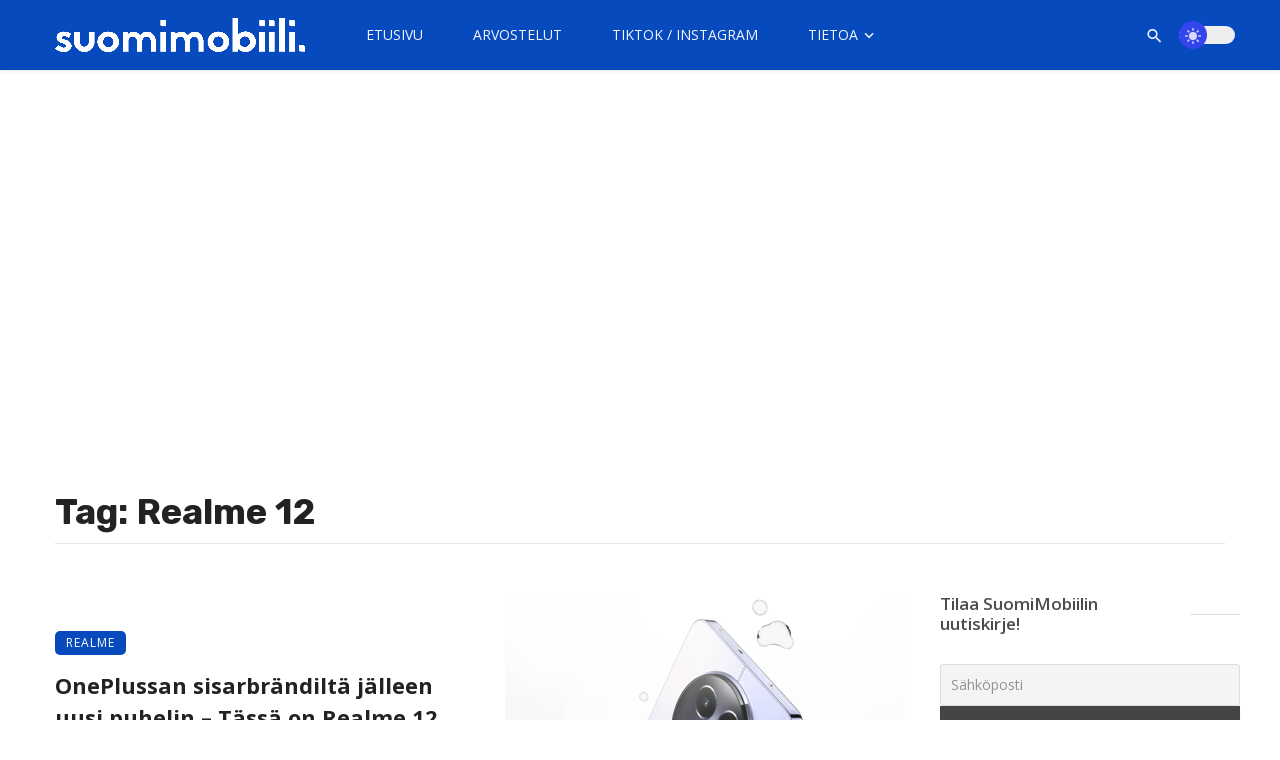

--- FILE ---
content_type: text/html; charset=UTF-8
request_url: https://suomimobiili.fi/avainsana/realme-12/
body_size: 27309
content:
<!DOCTYPE html>
            <html lang="fi">
            <head>
                <meta charset="UTF-8" />
            
                <meta name="viewport" content="width=device-width, initial-scale=1"/>
            
                <link rel="profile" href="//gmpg.org/xfn/11" />
            
                <!-- Schema meta -->
                
                <script type="application/javascript">var ajaxurl = "https://suomimobiili.fi/wp-admin/admin-ajax.php"</script><meta name='robots' content='index, follow, max-image-preview:large, max-snippet:-1, max-video-preview:-1' />
	<style>img:is([sizes="auto" i], [sizes^="auto," i]) { contain-intrinsic-size: 3000px 1500px }</style>
	
	<!-- This site is optimized with the Yoast SEO Premium plugin v26.4 (Yoast SEO v26.4) - https://yoast.com/wordpress/plugins/seo/ -->
	<title>Realme 12 Archives - SuomiMobiili</title>
	<link rel="canonical" href="https://suomimobiili.fi/avainsana/realme-12/" />
	<meta property="og:locale" content="fi_FI" />
	<meta property="og:type" content="article" />
	<meta property="og:title" content="Realme 12 arkistot" />
	<meta property="og:url" content="https://suomimobiili.fi/avainsana/realme-12/" />
	<meta property="og:site_name" content="SuomiMobiili" />
	<meta property="og:image" content="https://suomimobiili.fi/wp-content/uploads/2022/03/SuomiMobiili-2022-logo.png" />
	<meta property="og:image:width" content="1920" />
	<meta property="og:image:height" content="1080" />
	<meta property="og:image:type" content="image/png" />
	<meta name="twitter:card" content="summary_large_image" />
	<meta name="twitter:site" content="@suomimobiili" />
	<script type="application/ld+json" class="yoast-schema-graph">{"@context":"https://schema.org","@graph":[{"@type":"CollectionPage","@id":"https://suomimobiili.fi/avainsana/realme-12/","url":"https://suomimobiili.fi/avainsana/realme-12/","name":"Realme 12 Archives - SuomiMobiili","isPartOf":{"@id":"https://suomimobiili.fi/#website"},"primaryImageOfPage":{"@id":"https://suomimobiili.fi/avainsana/realme-12/#primaryimage"},"image":{"@id":"https://suomimobiili.fi/avainsana/realme-12/#primaryimage"},"thumbnailUrl":"https://suomimobiili.fi/wp-content/uploads/2024/03/realme-12-43543.png","breadcrumb":{"@id":"https://suomimobiili.fi/avainsana/realme-12/#breadcrumb"},"inLanguage":"fi"},{"@type":"ImageObject","inLanguage":"fi","@id":"https://suomimobiili.fi/avainsana/realme-12/#primaryimage","url":"https://suomimobiili.fi/wp-content/uploads/2024/03/realme-12-43543.png","contentUrl":"https://suomimobiili.fi/wp-content/uploads/2024/03/realme-12-43543.png","width":1694,"height":1176,"caption":"Realme 12"},{"@type":"BreadcrumbList","@id":"https://suomimobiili.fi/avainsana/realme-12/#breadcrumb","itemListElement":[{"@type":"ListItem","position":1,"name":"Kotisivu","item":"https://suomimobiili.fi/"},{"@type":"ListItem","position":2,"name":"Realme 12"}]},{"@type":"WebSite","@id":"https://suomimobiili.fi/#website","url":"https://suomimobiili.fi/","name":"SuomiMobiili","description":"Tuoreimmat mobiiliuutiset &amp; laitearvostelut","publisher":{"@id":"https://suomimobiili.fi/#organization"},"potentialAction":[{"@type":"SearchAction","target":{"@type":"EntryPoint","urlTemplate":"https://suomimobiili.fi/?s={search_term_string}"},"query-input":{"@type":"PropertyValueSpecification","valueRequired":true,"valueName":"search_term_string"}}],"inLanguage":"fi"},{"@type":"Organization","@id":"https://suomimobiili.fi/#organization","name":"SuomiMobiili","url":"https://suomimobiili.fi/","logo":{"@type":"ImageObject","inLanguage":"fi","@id":"https://suomimobiili.fi/#/schema/logo/image/","url":"https://suomimobiili.fi/wp-content/uploads/2022/03/SuomiMobiili-2022-logo.png","contentUrl":"https://suomimobiili.fi/wp-content/uploads/2022/03/SuomiMobiili-2022-logo.png","width":1920,"height":1080,"caption":"SuomiMobiili"},"image":{"@id":"https://suomimobiili.fi/#/schema/logo/image/"},"sameAs":["https://www.facebook.com/SuomiMobiili1","https://x.com/suomimobiili","https://www.instagram.com/suomimobiili/","https://www.linkedin.com/company/suomimobiili","https://www.youtube.com/channel/UC761RDRHa9V-VbI3Rsg5oww"]}]}</script>
	<!-- / Yoast SEO Premium plugin. -->


<link rel='dns-prefetch' href='//stats.wp.com' />
<link rel='dns-prefetch' href='//fonts.googleapis.com' />
<link rel='dns-prefetch' href='//jetpack.wordpress.com' />
<link rel='dns-prefetch' href='//s0.wp.com' />
<link rel='dns-prefetch' href='//public-api.wordpress.com' />
<link rel='dns-prefetch' href='//0.gravatar.com' />
<link rel='dns-prefetch' href='//1.gravatar.com' />
<link rel='dns-prefetch' href='//2.gravatar.com' />
<link rel='dns-prefetch' href='//widgets.wp.com' />
<link rel='preconnect' href='https://fonts.gstatic.com' crossorigin />
<link rel="alternate" type="application/rss+xml" title="SuomiMobiili &raquo; syöte" href="https://suomimobiili.fi/feed/" />
<link rel="alternate" type="application/rss+xml" title="SuomiMobiili &raquo; kommenttien syöte" href="https://suomimobiili.fi/comments/feed/" />
<link rel="alternate" type="application/rss+xml" title="SuomiMobiili &raquo; Realme 12 avainsanan RSS-syöte" href="https://suomimobiili.fi/avainsana/realme-12/feed/" />
<link rel="alternate" type="application/rss+xml" title="SuomiMobiili &raquo; Stories Feed" href="https://suomimobiili.fi/web-stories/feed/"><script type="text/javascript">
/* <![CDATA[ */
window._wpemojiSettings = {"baseUrl":"https:\/\/s.w.org\/images\/core\/emoji\/16.0.1\/72x72\/","ext":".png","svgUrl":"https:\/\/s.w.org\/images\/core\/emoji\/16.0.1\/svg\/","svgExt":".svg","source":{"concatemoji":"https:\/\/suomimobiili.fi\/wp-includes\/js\/wp-emoji-release.min.js?ver=6.8.3"}};
/*! This file is auto-generated */
!function(s,n){var o,i,e;function c(e){try{var t={supportTests:e,timestamp:(new Date).valueOf()};sessionStorage.setItem(o,JSON.stringify(t))}catch(e){}}function p(e,t,n){e.clearRect(0,0,e.canvas.width,e.canvas.height),e.fillText(t,0,0);var t=new Uint32Array(e.getImageData(0,0,e.canvas.width,e.canvas.height).data),a=(e.clearRect(0,0,e.canvas.width,e.canvas.height),e.fillText(n,0,0),new Uint32Array(e.getImageData(0,0,e.canvas.width,e.canvas.height).data));return t.every(function(e,t){return e===a[t]})}function u(e,t){e.clearRect(0,0,e.canvas.width,e.canvas.height),e.fillText(t,0,0);for(var n=e.getImageData(16,16,1,1),a=0;a<n.data.length;a++)if(0!==n.data[a])return!1;return!0}function f(e,t,n,a){switch(t){case"flag":return n(e,"\ud83c\udff3\ufe0f\u200d\u26a7\ufe0f","\ud83c\udff3\ufe0f\u200b\u26a7\ufe0f")?!1:!n(e,"\ud83c\udde8\ud83c\uddf6","\ud83c\udde8\u200b\ud83c\uddf6")&&!n(e,"\ud83c\udff4\udb40\udc67\udb40\udc62\udb40\udc65\udb40\udc6e\udb40\udc67\udb40\udc7f","\ud83c\udff4\u200b\udb40\udc67\u200b\udb40\udc62\u200b\udb40\udc65\u200b\udb40\udc6e\u200b\udb40\udc67\u200b\udb40\udc7f");case"emoji":return!a(e,"\ud83e\udedf")}return!1}function g(e,t,n,a){var r="undefined"!=typeof WorkerGlobalScope&&self instanceof WorkerGlobalScope?new OffscreenCanvas(300,150):s.createElement("canvas"),o=r.getContext("2d",{willReadFrequently:!0}),i=(o.textBaseline="top",o.font="600 32px Arial",{});return e.forEach(function(e){i[e]=t(o,e,n,a)}),i}function t(e){var t=s.createElement("script");t.src=e,t.defer=!0,s.head.appendChild(t)}"undefined"!=typeof Promise&&(o="wpEmojiSettingsSupports",i=["flag","emoji"],n.supports={everything:!0,everythingExceptFlag:!0},e=new Promise(function(e){s.addEventListener("DOMContentLoaded",e,{once:!0})}),new Promise(function(t){var n=function(){try{var e=JSON.parse(sessionStorage.getItem(o));if("object"==typeof e&&"number"==typeof e.timestamp&&(new Date).valueOf()<e.timestamp+604800&&"object"==typeof e.supportTests)return e.supportTests}catch(e){}return null}();if(!n){if("undefined"!=typeof Worker&&"undefined"!=typeof OffscreenCanvas&&"undefined"!=typeof URL&&URL.createObjectURL&&"undefined"!=typeof Blob)try{var e="postMessage("+g.toString()+"("+[JSON.stringify(i),f.toString(),p.toString(),u.toString()].join(",")+"));",a=new Blob([e],{type:"text/javascript"}),r=new Worker(URL.createObjectURL(a),{name:"wpTestEmojiSupports"});return void(r.onmessage=function(e){c(n=e.data),r.terminate(),t(n)})}catch(e){}c(n=g(i,f,p,u))}t(n)}).then(function(e){for(var t in e)n.supports[t]=e[t],n.supports.everything=n.supports.everything&&n.supports[t],"flag"!==t&&(n.supports.everythingExceptFlag=n.supports.everythingExceptFlag&&n.supports[t]);n.supports.everythingExceptFlag=n.supports.everythingExceptFlag&&!n.supports.flag,n.DOMReady=!1,n.readyCallback=function(){n.DOMReady=!0}}).then(function(){return e}).then(function(){var e;n.supports.everything||(n.readyCallback(),(e=n.source||{}).concatemoji?t(e.concatemoji):e.wpemoji&&e.twemoji&&(t(e.twemoji),t(e.wpemoji)))}))}((window,document),window._wpemojiSettings);
/* ]]> */
</script>
<style id='wp-emoji-styles-inline-css' type='text/css'>

	img.wp-smiley, img.emoji {
		display: inline !important;
		border: none !important;
		box-shadow: none !important;
		height: 1em !important;
		width: 1em !important;
		margin: 0 0.07em !important;
		vertical-align: -0.1em !important;
		background: none !important;
		padding: 0 !important;
	}
</style>
<link rel='stylesheet' id='wp-block-library-css' href='https://suomimobiili.fi/wp-includes/css/dist/block-library/style.min.css?ver=6.8.3' type='text/css' media='all' />
<style id='classic-theme-styles-inline-css' type='text/css'>
/*! This file is auto-generated */
.wp-block-button__link{color:#fff;background-color:#32373c;border-radius:9999px;box-shadow:none;text-decoration:none;padding:calc(.667em + 2px) calc(1.333em + 2px);font-size:1.125em}.wp-block-file__button{background:#32373c;color:#fff;text-decoration:none}
</style>
<style id='co-authors-plus-coauthors-style-inline-css' type='text/css'>
.wp-block-co-authors-plus-coauthors.is-layout-flow [class*=wp-block-co-authors-plus]{display:inline}

</style>
<style id='co-authors-plus-avatar-style-inline-css' type='text/css'>
.wp-block-co-authors-plus-avatar :where(img){height:auto;max-width:100%;vertical-align:bottom}.wp-block-co-authors-plus-coauthors.is-layout-flow .wp-block-co-authors-plus-avatar :where(img){vertical-align:middle}.wp-block-co-authors-plus-avatar:is(.alignleft,.alignright){display:table}.wp-block-co-authors-plus-avatar.aligncenter{display:table;margin-inline:auto}

</style>
<style id='co-authors-plus-image-style-inline-css' type='text/css'>
.wp-block-co-authors-plus-image{margin-bottom:0}.wp-block-co-authors-plus-image :where(img){height:auto;max-width:100%;vertical-align:bottom}.wp-block-co-authors-plus-coauthors.is-layout-flow .wp-block-co-authors-plus-image :where(img){vertical-align:middle}.wp-block-co-authors-plus-image:is(.alignfull,.alignwide) :where(img){width:100%}.wp-block-co-authors-plus-image:is(.alignleft,.alignright){display:table}.wp-block-co-authors-plus-image.aligncenter{display:table;margin-inline:auto}

</style>
<style id='qsm-quiz-style-inline-css' type='text/css'>


</style>
<link rel='stylesheet' id='mediaelement-css' href='https://suomimobiili.fi/wp-includes/js/mediaelement/mediaelementplayer-legacy.min.css?ver=4.2.17' type='text/css' media='all' />
<link rel='stylesheet' id='wp-mediaelement-css' href='https://suomimobiili.fi/wp-includes/js/mediaelement/wp-mediaelement.min.css?ver=6.8.3' type='text/css' media='all' />
<style id='jetpack-sharing-buttons-style-inline-css' type='text/css'>
.jetpack-sharing-buttons__services-list{display:flex;flex-direction:row;flex-wrap:wrap;gap:0;list-style-type:none;margin:5px;padding:0}.jetpack-sharing-buttons__services-list.has-small-icon-size{font-size:12px}.jetpack-sharing-buttons__services-list.has-normal-icon-size{font-size:16px}.jetpack-sharing-buttons__services-list.has-large-icon-size{font-size:24px}.jetpack-sharing-buttons__services-list.has-huge-icon-size{font-size:36px}@media print{.jetpack-sharing-buttons__services-list{display:none!important}}.editor-styles-wrapper .wp-block-jetpack-sharing-buttons{gap:0;padding-inline-start:0}ul.jetpack-sharing-buttons__services-list.has-background{padding:1.25em 2.375em}
</style>
<style id='global-styles-inline-css' type='text/css'>
:root{--wp--preset--aspect-ratio--square: 1;--wp--preset--aspect-ratio--4-3: 4/3;--wp--preset--aspect-ratio--3-4: 3/4;--wp--preset--aspect-ratio--3-2: 3/2;--wp--preset--aspect-ratio--2-3: 2/3;--wp--preset--aspect-ratio--16-9: 16/9;--wp--preset--aspect-ratio--9-16: 9/16;--wp--preset--color--black: #000000;--wp--preset--color--cyan-bluish-gray: #abb8c3;--wp--preset--color--white: #ffffff;--wp--preset--color--pale-pink: #f78da7;--wp--preset--color--vivid-red: #cf2e2e;--wp--preset--color--luminous-vivid-orange: #ff6900;--wp--preset--color--luminous-vivid-amber: #fcb900;--wp--preset--color--light-green-cyan: #7bdcb5;--wp--preset--color--vivid-green-cyan: #00d084;--wp--preset--color--pale-cyan-blue: #8ed1fc;--wp--preset--color--vivid-cyan-blue: #0693e3;--wp--preset--color--vivid-purple: #9b51e0;--wp--preset--gradient--vivid-cyan-blue-to-vivid-purple: linear-gradient(135deg,rgba(6,147,227,1) 0%,rgb(155,81,224) 100%);--wp--preset--gradient--light-green-cyan-to-vivid-green-cyan: linear-gradient(135deg,rgb(122,220,180) 0%,rgb(0,208,130) 100%);--wp--preset--gradient--luminous-vivid-amber-to-luminous-vivid-orange: linear-gradient(135deg,rgba(252,185,0,1) 0%,rgba(255,105,0,1) 100%);--wp--preset--gradient--luminous-vivid-orange-to-vivid-red: linear-gradient(135deg,rgba(255,105,0,1) 0%,rgb(207,46,46) 100%);--wp--preset--gradient--very-light-gray-to-cyan-bluish-gray: linear-gradient(135deg,rgb(238,238,238) 0%,rgb(169,184,195) 100%);--wp--preset--gradient--cool-to-warm-spectrum: linear-gradient(135deg,rgb(74,234,220) 0%,rgb(151,120,209) 20%,rgb(207,42,186) 40%,rgb(238,44,130) 60%,rgb(251,105,98) 80%,rgb(254,248,76) 100%);--wp--preset--gradient--blush-light-purple: linear-gradient(135deg,rgb(255,206,236) 0%,rgb(152,150,240) 100%);--wp--preset--gradient--blush-bordeaux: linear-gradient(135deg,rgb(254,205,165) 0%,rgb(254,45,45) 50%,rgb(107,0,62) 100%);--wp--preset--gradient--luminous-dusk: linear-gradient(135deg,rgb(255,203,112) 0%,rgb(199,81,192) 50%,rgb(65,88,208) 100%);--wp--preset--gradient--pale-ocean: linear-gradient(135deg,rgb(255,245,203) 0%,rgb(182,227,212) 50%,rgb(51,167,181) 100%);--wp--preset--gradient--electric-grass: linear-gradient(135deg,rgb(202,248,128) 0%,rgb(113,206,126) 100%);--wp--preset--gradient--midnight: linear-gradient(135deg,rgb(2,3,129) 0%,rgb(40,116,252) 100%);--wp--preset--font-size--small: 13px;--wp--preset--font-size--medium: 20px;--wp--preset--font-size--large: 36px;--wp--preset--font-size--x-large: 42px;--wp--preset--spacing--20: 0.44rem;--wp--preset--spacing--30: 0.67rem;--wp--preset--spacing--40: 1rem;--wp--preset--spacing--50: 1.5rem;--wp--preset--spacing--60: 2.25rem;--wp--preset--spacing--70: 3.38rem;--wp--preset--spacing--80: 5.06rem;--wp--preset--shadow--natural: 6px 6px 9px rgba(0, 0, 0, 0.2);--wp--preset--shadow--deep: 12px 12px 50px rgba(0, 0, 0, 0.4);--wp--preset--shadow--sharp: 6px 6px 0px rgba(0, 0, 0, 0.2);--wp--preset--shadow--outlined: 6px 6px 0px -3px rgba(255, 255, 255, 1), 6px 6px rgba(0, 0, 0, 1);--wp--preset--shadow--crisp: 6px 6px 0px rgba(0, 0, 0, 1);}:where(.is-layout-flex){gap: 0.5em;}:where(.is-layout-grid){gap: 0.5em;}body .is-layout-flex{display: flex;}.is-layout-flex{flex-wrap: wrap;align-items: center;}.is-layout-flex > :is(*, div){margin: 0;}body .is-layout-grid{display: grid;}.is-layout-grid > :is(*, div){margin: 0;}:where(.wp-block-columns.is-layout-flex){gap: 2em;}:where(.wp-block-columns.is-layout-grid){gap: 2em;}:where(.wp-block-post-template.is-layout-flex){gap: 1.25em;}:where(.wp-block-post-template.is-layout-grid){gap: 1.25em;}.has-black-color{color: var(--wp--preset--color--black) !important;}.has-cyan-bluish-gray-color{color: var(--wp--preset--color--cyan-bluish-gray) !important;}.has-white-color{color: var(--wp--preset--color--white) !important;}.has-pale-pink-color{color: var(--wp--preset--color--pale-pink) !important;}.has-vivid-red-color{color: var(--wp--preset--color--vivid-red) !important;}.has-luminous-vivid-orange-color{color: var(--wp--preset--color--luminous-vivid-orange) !important;}.has-luminous-vivid-amber-color{color: var(--wp--preset--color--luminous-vivid-amber) !important;}.has-light-green-cyan-color{color: var(--wp--preset--color--light-green-cyan) !important;}.has-vivid-green-cyan-color{color: var(--wp--preset--color--vivid-green-cyan) !important;}.has-pale-cyan-blue-color{color: var(--wp--preset--color--pale-cyan-blue) !important;}.has-vivid-cyan-blue-color{color: var(--wp--preset--color--vivid-cyan-blue) !important;}.has-vivid-purple-color{color: var(--wp--preset--color--vivid-purple) !important;}.has-black-background-color{background-color: var(--wp--preset--color--black) !important;}.has-cyan-bluish-gray-background-color{background-color: var(--wp--preset--color--cyan-bluish-gray) !important;}.has-white-background-color{background-color: var(--wp--preset--color--white) !important;}.has-pale-pink-background-color{background-color: var(--wp--preset--color--pale-pink) !important;}.has-vivid-red-background-color{background-color: var(--wp--preset--color--vivid-red) !important;}.has-luminous-vivid-orange-background-color{background-color: var(--wp--preset--color--luminous-vivid-orange) !important;}.has-luminous-vivid-amber-background-color{background-color: var(--wp--preset--color--luminous-vivid-amber) !important;}.has-light-green-cyan-background-color{background-color: var(--wp--preset--color--light-green-cyan) !important;}.has-vivid-green-cyan-background-color{background-color: var(--wp--preset--color--vivid-green-cyan) !important;}.has-pale-cyan-blue-background-color{background-color: var(--wp--preset--color--pale-cyan-blue) !important;}.has-vivid-cyan-blue-background-color{background-color: var(--wp--preset--color--vivid-cyan-blue) !important;}.has-vivid-purple-background-color{background-color: var(--wp--preset--color--vivid-purple) !important;}.has-black-border-color{border-color: var(--wp--preset--color--black) !important;}.has-cyan-bluish-gray-border-color{border-color: var(--wp--preset--color--cyan-bluish-gray) !important;}.has-white-border-color{border-color: var(--wp--preset--color--white) !important;}.has-pale-pink-border-color{border-color: var(--wp--preset--color--pale-pink) !important;}.has-vivid-red-border-color{border-color: var(--wp--preset--color--vivid-red) !important;}.has-luminous-vivid-orange-border-color{border-color: var(--wp--preset--color--luminous-vivid-orange) !important;}.has-luminous-vivid-amber-border-color{border-color: var(--wp--preset--color--luminous-vivid-amber) !important;}.has-light-green-cyan-border-color{border-color: var(--wp--preset--color--light-green-cyan) !important;}.has-vivid-green-cyan-border-color{border-color: var(--wp--preset--color--vivid-green-cyan) !important;}.has-pale-cyan-blue-border-color{border-color: var(--wp--preset--color--pale-cyan-blue) !important;}.has-vivid-cyan-blue-border-color{border-color: var(--wp--preset--color--vivid-cyan-blue) !important;}.has-vivid-purple-border-color{border-color: var(--wp--preset--color--vivid-purple) !important;}.has-vivid-cyan-blue-to-vivid-purple-gradient-background{background: var(--wp--preset--gradient--vivid-cyan-blue-to-vivid-purple) !important;}.has-light-green-cyan-to-vivid-green-cyan-gradient-background{background: var(--wp--preset--gradient--light-green-cyan-to-vivid-green-cyan) !important;}.has-luminous-vivid-amber-to-luminous-vivid-orange-gradient-background{background: var(--wp--preset--gradient--luminous-vivid-amber-to-luminous-vivid-orange) !important;}.has-luminous-vivid-orange-to-vivid-red-gradient-background{background: var(--wp--preset--gradient--luminous-vivid-orange-to-vivid-red) !important;}.has-very-light-gray-to-cyan-bluish-gray-gradient-background{background: var(--wp--preset--gradient--very-light-gray-to-cyan-bluish-gray) !important;}.has-cool-to-warm-spectrum-gradient-background{background: var(--wp--preset--gradient--cool-to-warm-spectrum) !important;}.has-blush-light-purple-gradient-background{background: var(--wp--preset--gradient--blush-light-purple) !important;}.has-blush-bordeaux-gradient-background{background: var(--wp--preset--gradient--blush-bordeaux) !important;}.has-luminous-dusk-gradient-background{background: var(--wp--preset--gradient--luminous-dusk) !important;}.has-pale-ocean-gradient-background{background: var(--wp--preset--gradient--pale-ocean) !important;}.has-electric-grass-gradient-background{background: var(--wp--preset--gradient--electric-grass) !important;}.has-midnight-gradient-background{background: var(--wp--preset--gradient--midnight) !important;}.has-small-font-size{font-size: var(--wp--preset--font-size--small) !important;}.has-medium-font-size{font-size: var(--wp--preset--font-size--medium) !important;}.has-large-font-size{font-size: var(--wp--preset--font-size--large) !important;}.has-x-large-font-size{font-size: var(--wp--preset--font-size--x-large) !important;}
:where(.wp-block-post-template.is-layout-flex){gap: 1.25em;}:where(.wp-block-post-template.is-layout-grid){gap: 1.25em;}
:where(.wp-block-columns.is-layout-flex){gap: 2em;}:where(.wp-block-columns.is-layout-grid){gap: 2em;}
:root :where(.wp-block-pullquote){font-size: 1.5em;line-height: 1.6;}
</style>
<link rel='stylesheet' id='contact-form-7-css' href='https://suomimobiili.fi/wp-content/plugins/contact-form-7/includes/css/styles.css?ver=6.1' type='text/css' media='all' />
<link rel='stylesheet' id='bootstrap-css' href='https://suomimobiili.fi/wp-content/themes/ceris/css/vendors/bootstrap.css?ver=6.8.3' type='text/css' media='all' />
<link rel='stylesheet' id='flickity-css' href='https://suomimobiili.fi/wp-content/themes/ceris/css/vendors/flickity.css?ver=6.8.3' type='text/css' media='all' />
<link rel='stylesheet' id='fotorama-css' href='https://suomimobiili.fi/wp-content/themes/ceris/css/vendors/fotorama.css?ver=6.8.3' type='text/css' media='all' />
<link rel='stylesheet' id='magnific-css' href='https://suomimobiili.fi/wp-content/themes/ceris/css/vendors/magnific.css?ver=6.8.3' type='text/css' media='all' />
<link rel='stylesheet' id='perfect-scrollbar-css' href='https://suomimobiili.fi/wp-content/themes/ceris/css/vendors/perfect-scrollbar.css?ver=6.8.3' type='text/css' media='all' />
<link rel='stylesheet' id='ceris-style-css' href='https://suomimobiili.fi/wp-content/themes/ceris/css/style.css?ver=6.8.3' type='text/css' media='all' />
<style id='ceris-style-inline-css' type='text/css'>
.header-1 .header-main, 
                                        .header-2 .header-main, 
                                        .header-3 .site-header, 
                                        .header-4 .navigation-bar,
                                        .header-5 .navigation-bar,
                                        .header-6 .navigation-bar,
                                        .header-7 .header-main,
                                        .header-8 .header-main,
                                        .header-9 .site-header, 
                                        .header-10 .navigation-bar,
                                        .header-11 .navigation-bar,
                                        .header-13 .navigation-bar,
                                        .header-14 .header-main, 
                                        .header-14 .header-bg-main-color, 
                                        .header-15 .header-main,
                                        .header-16 .navigation-bar,
                                        .header-17 .navigation-bar,
                                        .header-18 .navigation-bar,
                                        .header-12 .header-main
                                        {background: #064abd;}.sticky-header.is-fixed > .navigation-bar
                                        {background: #064abd;}#atbs-ceris-mobile-header
                                        {background: #064abd;}.site-footer, .footer-3.site-footer, .footer-5.site-footer, .footer-6.site-footer , .site-footer.footer-7 .site-footer__section:first-child, .site-footer.footer-8 .site-footer__section:first-child
                                        {background: #282828;}.page-coming-soon .background-img
                                        {background: #064abd;}.atbs-ceris-block:not(:last-child) {margin-bottom: 20px;}::selection {color: #FFF; background: #064ABD;}::-webkit-selection {color: #FFF; background: #064ABD;}.scroll-count-percent .progress__value {stroke: #064ABD;}  .ceris-feature-i .sub-posts .block-heading__view-all a, .atbs-ceris-carousel.atbs-ceris-carousel-post-vertical .owl-prev, .atbs-ceris-carousel.atbs-ceris-carousel-post-vertical .owl-next, .post--overlay-back-face .button__readmore:hover i, .post--vertical-has-media .list-index, .navigation--main .sub-menu li:hover>a, .infinity-single-trigger:before, .ceris-icon-load-infinity-single:before, .atbs-article-reactions .atbs-reactions-content.active .atbs-reaction-count, .atbs-article-reactions .atbs-reactions-content:active .atbs-reaction-count, .post-slider-text-align-center .owl-carousel .owl-prev, .post-slider-text-align-center .owl-carousel .owl-next, .ceris-category-tiles .owl-carousel .owl-prev, .ceris-category-tiles .owl-carousel .owl-next, 
                                    a.block-heading__secondary, .atbs-ceris-pagination a.btn-default, 
                                    .atbs-ceris-pagination a.btn-default:active, 
                                    .atbs-ceris-pagination a.btn-default:hover, 
                                    .atbs-ceris-pagination a.btn-default:focus, 
                                    .atbs-ceris-search-full .result-default, 
                                    .atbs-ceris-search-full .result-default .search-module-heading, 
                                    .search-module-heading, .atbs-ceris-post--grid-c-update .atbs-ceris-carousel.nav-circle .owl-prev, .single .entry-meta .entry-author__name, .pagination-circle .atbs-ceris-pagination__item.atbs-ceris-pagination__item-next:hover,
                                    .pagination-circle .atbs-ceris-pagination__item.atbs-ceris-pagination__item-prev:hover, 
                                    .atbs-ceris-video-has-post-list .main-post .post-type-icon, .widget-subscribe .subscribe-form__fields button, 
                                    .list-index, a, a:hover, a:focus, a:active, .color-primary, .site-title, 
                                    .entry-tags ul > li > a:hover, .social-share-label, .ceris-single .single-header--top .entry-author__name, .atbs-ceris-widget-indexed-posts-b .posts-list > li .post__title:after, .posts-navigation .post:hover .posts-navigation__label,
                                    .posts-navigation .post:hover .post__title, .sticky-ceris-post .cerisStickyMark i, .typography-copy blockquote:before, .comment-content blockquote:before, .listing--list-large .post__readmore:hover .readmore__text,
                                    .post--horizontal-reverse-big.post--horizontal-reverse-big__style-3 .post__readmore .readmore__text:hover, .reviews-score-average, .star-item.star-full i:before,
                                    .wc-block-grid__product-rating .star-rating span:before, .wc-block-grid__product-rating .wc-block-grid__product-rating__stars span:before
            {color: #064ABD;}.ceris-grid-j .icon-has-animation .btn-play-left-not-center.post-type-icon:after, div.wpforms-container-full .wpforms-form button[type=submit], div.wpforms-container-full .wpforms-form button[type=submit]:hover{background-color: #064ABD;} .ceris-grid-j .btn-play-left-not-center .circle, .scroll-count-percent .btn-bookmark-icon .bookmark-status-saved path {fill: #064ABD;} .infinity-single-trigger:before, .ceris-grid-j .btn-play-left-not-center .g-path path{fill: #fff;}@media(max-width: 768px) {.ceris-grid-j .icon-has-animation .btn-play-left-not-center.post-type-icon:after{background-color: #fff;} }@media(max-width: 768px) {.ceris-grid-j .btn-play-left-not-center .circle{fill: #fff;} } @media(max-width: 768px) {.ceris-grid-j .btn-play-left-not-center .g-path path{fill: #000;} }@media(max-width: 768px) {.ceris-module-video .post-list-no-thumb-3i .posts-no-thumb .post-type-icon:after{background-color: #064ABD;} }@media(max-width: 768px) {.ceris-module-video .post-list-no-thumb-3i .list-item .posts-no-thumb:hover .post-type-icon:after{background-color: #fff;} }@media(max-width: 768px) {.ceris-module-video .post-list-no-thumb-3i .list-item:first-child .posts-no-thumb:hover .post-type-icon:after{background-color: #fff;} }@media(max-width: 768px) {.ceris-module-video .post-list-no-thumb-3i:hover .list-item:first-child .posts-no-thumb .post-type-icon:after{background-color: #064ABD;} }@media(max-width: 768px) {.ceris-module-video .post-list-no-thumb-3i .list-item:first-child .posts-no-thumb:hover .post-type-icon:after{background-color: #fff;} }@media (max-width: 380px){.featured-slider-d .owl-carousel .owl-dot.active span{background-color: #064ABD;}}.g-path path {fill: #000;} .circle{fill: #fff;}@media(max-width: 576px) {.atbs-ceris-post--vertical-3i-row .post--vertical .post__cat{background-color: #064ABD;} }.atbs-article-reactions .atbs-reactions-content:hover{
                border-color: rgba(6, 74, 189,0.3);
            } .post-no-thumb-height-default:hover{
                box-shadow: 0 45px 25px -20px rgba(6, 74, 189,0.27);
            } .ceris-feature-h .owl-item.active .post--overlay-height-275 .post__thumb--overlay.post__thumb:after{
                background-color: rgba(6, 74, 189,0.8);
            } .post-list-no-thumb-3i .list-item:first-child:hover:before, .post-list-no-thumb-3i .list-item:hover:before{
                background-color: rgba(6, 74, 189, 0.4);
            } .ceris-grid-carousel-d .owl-stage .post--card-overlay-middle-has-hidden-content:hover .post__thumb--overlay.post__thumb:after, .ceris-grid-carousel-d .owl-stage .owl-item.active.center .post--card-overlay-middle-has-hidden-content:hover .post__thumb--overlay.post__thumb:after{
                -webkit-box-shadow: 0px 20px 27px 0 rgba(6, 74, 189,0.2);
                box-shadow: 0px 20px 27px 0 rgba(6, 74, 189,0.2);
            } @media(min-width:992px){
                                .post--overlay-hover-effect .post__thumb--overlay.post__thumb:after{
                                    background-color: #064ABD;
                                }
            }.atbs-ceris-block__aside-left .banner__button, .ceris-feature-k .atbs-ceris-carousel-nav-custom-holder .owl-prev:hover, .ceris-feature-k .atbs-ceris-carousel-nav-custom-holder .owl-next:hover, .ceris-feature-k .atbs-ceris-block__inner::before, .ceris-feature-i .atbs-ceris-carousel-nav-custom-holder .owl-prev:hover, .ceris-feature-i .atbs-ceris-carousel-nav-custom-holder .owl-next:hover, .ceris-feature-j .sub-posts .atbs-ceris-carousel-nav-custom-holder .owl-prev:hover, .ceris-feature-j .sub-posts .atbs-ceris-carousel-nav-custom-holder .owl-next:hover, .ceris-feature-h .owl-item.active + .owl-item.active .post--overlay-height-275 .post__cat-has-line:before, .atbs-ceris-carousel.atbs-ceris-carousel-post-vertical .owl-prev:hover, .atbs-ceris-carousel.atbs-ceris-carousel-post-vertical .owl-next:hover, .ceris-feature-f .button__readmore--round:hover i, .post--overlay-hover-effect .post__text-backface .post__readmore .button__readmore:hover,
             
             .post--overlay-hover-effect.post--overlay-bottom,
              .post--overlay-back-face,
              .pagination-circle .atbs-ceris-pagination__item:not(.atbs-ceris-pagination__dots):hover, .open-sub-col, .atbs-ceris-posts-feature-a-update .atbs-ceris-carousel.nav-circle .owl-prev:hover,
            .atbs-ceris-posts-feature-a-update .atbs-ceris-carousel.nav-circle .owl-next:hover, .owl-carousel.button--dots-center-nav .owl-prev:hover, .owl-carousel.button--dots-center-nav .owl-next:hover, .section-has-subscribe-no-border > .btn:focus, .section-has-subscribe-no-border > .btn:active, .section-has-subscribe-no-border > *:hover, .widget-slide .atbs-ceris-carousel .owl-dot.active span, .featured-slider-e .owl-carousel .owl-prev:hover, .featured-slider-e .owl-carousel .owl-next:hover, .post--horizontal-hasbackground.post:hover, .post-slider-text-align-center .owl-carousel .owl-prev:hover, .post-slider-text-align-center .owl-carousel .owl-next:hover, .atbs-ceris-pagination [class*='js-ajax-load-']:active, .atbs-ceris-pagination [class*='js-ajax-load-']:hover, .atbs-ceris-pagination [class*='js-ajax-load-']:focus, .atbs-ceris-widget-indexed-posts-a .posts-list>li .post__thumb:after, .post-list-no-thumb-3i:hover .list-item:first-child .post__cat:before, .header-17 .btn-subscribe-theme, .header-13 .btn-subscribe-theme, .header-16 .offcanvas-menu-toggle.navigation-bar-btn, .atbs-ceris-widget-posts-list.atbs-ceris-widget-posts-list-overlay-first ul:hover li.active .post--overlay .post__cat:before, .dots-circle .owl-dot.active span, .atbs-ceris-search-full .popular-tags .entry-tags ul > li > a, .atbs-ceris-search-full .form-control, .atbs-ceris-post--grid-g-update .post-grid-carousel .owl-dot.active span, .nav-row-circle .owl-prev:hover, .nav-row-circle .owl-next:hover, .post--grid--2i_row .post-no-thumb-title-line, .atbs-ceris-post--grid-d-update .post-no-thumb-title-line, .atbs-ceris-posts-feature .post-sub .list-item:hover .post__cat:before, .atbs-ceris-post--grid-c-update .post-main .owl-item.active + .owl-item.active .post__cat:before, .atbs-ceris-post--grid-c-update .atbs-ceris-carousel.nav-circle .owl-next, .atbs-ceris-post--grid-c-update .post-main .owl-item.active .post-no-thumb-title-line, .post-no-thumb-height-default:hover, .carousel-dots-count-number .owl-dot.active span, .header-16 .btn-subscribe-theme, .header-14 .btn-subscribe-theme, .header-11 .btn-subscribe-theme, .atbs-ceris-pagination [class*='js-ajax-load-'], .atbs-ceris-post--overlay-first-big .post--overlay:hover .background-img:after, .post-list-no-thumb-3i .list-item:hover, .post__cat-has-line:before, .category-tile__name, .cat-0.cat-theme-bg.cat-theme-bg, .primary-bg-color, .navigation--main > li > a:before, .atbs-ceris-pagination__item-current, .atbs-ceris-pagination__item-current:hover, 
            .atbs-ceris-pagination__item-current:focus, .atbs-ceris-pagination__item-current:active, .atbs-ceris-pagination--next-n-prev .atbs-ceris-pagination__links a:last-child .atbs-ceris-pagination__item,
            .subscribe-form__fields input[type='submit'], .has-overlap-bg:before, .post__cat--bg, a.post__cat--bg, .entry-cat--bg, a.entry-cat--bg, 
            .comments-count-box, .atbs-ceris-widget--box .widget__title, 
            .widget_calendar td a:before, .widget_calendar #today, .widget_calendar #today a, .entry-action-btn, .posts-navigation__label:before, 
            .comment-form .form-submit input[type='submit'], .atbs-ceris-carousel-dots-b .swiper-pagination-bullet-active,
             .site-header--side-logo .header-logo:not(.header-logo--mobile), .list-square-bullet > li > *:before, .list-square-bullet-exclude-first > li:not(:first-child) > *:before,
             .btn-primary, .btn-primary:active, .btn-primary:focus, .btn-primary:hover, 
             .btn-primary.active.focus, .btn-primary.active:focus, .btn-primary.active:hover, .btn-primary:active.focus, .btn-primary:active:focus, .btn-primary:active:hover, .header-10 .navigation--main > li > a:before, 
             .atbs-ceris-feature-slider .post__readmore, .atbs-ceris-grid-carousel .atbs-ceris-carousel .owl-dot:last-child.active span, .atbs-ceris-grid-carousel .atbs-ceris-carousel .owl-dot.active span,  
             .atbs-ceris-post-slide-has-list .atbs-ceris-post-slide-text-center .atbs-ceris-carousel .owl-dot.active span, 
             .pagination-circle .atbs-ceris-pagination__item:hover, .pagination-circle .atbs-ceris-pagination__item.atbs-ceris-pagination__item-current, .social-share-label:before, .social-share ul li a svg:hover, 
             .comment-form .form-submit input[type='submit'], input[type='button']:not(.btn), input[type='reset']:not(.btn), input[type='submit']:not(.btn), .form-submit input, 
             .comment-form .form-submit input[type='submit']:active, .comment-form .form-submit input[type='submit']:focus, .comment-form .form-submit input[type='submit']:hover,
             .reviews-rating .rating-form .rating-submit, .reviews-rating .rating-form .rating-submit:hover, .ceris-bookmark-page-notification,
             .rating-star, .score-item .score-percent, .ceris-grid-w .post-slide .owl-carousel, .widget-subscribe .widget-subscribe__inner,
             .ceris-grid-carousel-d .owl-stage .post--card-overlay-middle-has-hidden-content:hover .post__thumb--overlay.post__thumb:after, .ceris-grid-carousel-d .owl-stage .owl-item.active.center .post--card-overlay-middle-has-hidden-content:hover .post__thumb--overlay.post__thumb:after,
             .post--vertical-thumb-70-background .button__readmore--outline:hover i, .atbs-ceris-search-full--result .atbs-ceris-pagination .btn,
             .atbs-ceris-posts-feature-c-update.ceris-light-mode .owl-carousel .owl-prev:hover, .atbs-ceris-posts-feature-c-update.ceris-light-mode .owl-carousel .owl-next:hover,
             .editor-styles-wrapper .wc-block-grid__products .wc-block-grid__product .wc-block-grid__product-onsale, .wc-block-grid__product-onsale,
             .header-current-reading-article .current-reading-article-label,
             #cookie-notice .cn-button, .atbs-ceris-widget-posts-list.atbs-ceris-widget-posts-list-overlay-first .posts-list:hover li.active  .post__cat:before,
             .ceris-mobile-share-socials ul li:hover a, .ceris-admin-delete-review
            {background-color: #064ABD;}.site-header--skin-4 .navigation--main > li > a:before
            {background-color: #064ABD !important;}@media(max-width: 767px){
                .atbs-ceris-post--grid-c-update .atbs-ceris-carousel.nav-circle .owl-prev,
                .atbs-ceris-post--grid-c-update .atbs-ceris-carousel.nav-circle .owl-next{
                        color: #064ABD !important;
                    }
                }.post-score-hexagon .hexagon-svg g path
            {fill: #064ABD;}.ceris-feature-k .atbs-ceris-carousel-nav-custom-holder .owl-prev:hover, .ceris-feature-k .atbs-ceris-carousel-nav-custom-holder .owl-next:hover, .ceris-feature-i .atbs-ceris-carousel-nav-custom-holder .owl-prev:hover, .ceris-feature-i .atbs-ceris-carousel-nav-custom-holder .owl-next:hover, .ceris-feature-j .sub-posts .atbs-ceris-carousel-nav-custom-holder .owl-prev:hover, .ceris-feature-j .sub-posts .atbs-ceris-carousel-nav-custom-holder .owl-next:hover, .post--overlay-line-top-hover:hover::after, .ceris-feature-f .button__readmore--round:hover i, .post--overlay-hover-effect .post__text-backface .post__readmore .button__readmore:hover, .ceris-about-module .about__content, .atbs-ceris-posts-feature-a-update .atbs-ceris-carousel.nav-circle .owl-prev:hover,
            .atbs-ceris-posts-feature-a-update .atbs-ceris-carousel.nav-circle .owl-next:hover, .owl-carousel.button--dots-center-nav .owl-prev:hover, .owl-carousel.button--dots-center-nav .owl-next:hover, .atbs-article-reactions .atbs-reactions-content.active, .atbs-ceris-pagination [class*='js-ajax-load-']:active, .atbs-ceris-pagination [class*='js-ajax-load-']:hover, .atbs-ceris-pagination [class*='js-ajax-load-']:focus, .atbs-ceris-search-full--result .atbs-ceris-pagination .btn, .atbs-ceris-pagination [class*='js-ajax-load-'], .comment-form .form-submit input[type='submit'], .form-submit input:hover, .comment-form .form-submit input[type='submit']:active, .comment-form .form-submit input[type='submit']:focus, .comment-form .form-submit input[type='submit']:hover, .has-overlap-frame:before, .atbs-ceris-gallery-slider .fotorama__thumb-border, .bypostauthor > .comment-body .comment-author > img,
            .post--vertical-thumb-70-background .button__readmore--outline:hover i, .block-heading.block-heading--style-7,
            .atbs-ceris-posts-feature-c-update.ceris-light-mode .owl-carousel .owl-prev:hover,
            .atbs-ceris-posts-feature-c-update.ceris-light-mode .owl-carousel .owl-next:hover,
            .ceris-mobile-share-socials ul li:hover a,
            .wc-block-grid__product .wp-block-button__link:hover
            {border-color: #064ABD;}.atbs-ceris-pagination--next-n-prev .atbs-ceris-pagination__links a:last-child .atbs-ceris-pagination__item:after, .typography-copy blockquote, .comment-content blockquote
            {border-left-color: #064ABD;}.comments-count-box:before, .bk-preload-wrapper:after
            {border-top-color: #064ABD;}.bk-preload-wrapper:after
            {border-bottom-color: #064ABD;}.navigation--offcanvas li > a:after
            {border-right-color: #064ABD;}.post--single-cover-gradient .single-header
            {
                background-image: -webkit-linear-gradient( bottom , #064ABD 0%, rgba(252, 60, 45, 0.7) 50%, rgba(252, 60, 45, 0) 100%);
                background-image: linear-gradient(to top, #064ABD 0%, rgba(252, 60, 45, 0.7) 50%, rgba(252, 60, 45, 0) 100%);
            }@media (max-width: 576px){
                .atbs-ceris-posts-feature .post-sub .list-item:nth-child(2), .atbs-ceris-posts-feature .post-sub .list-item:not(:nth-child(2)) .post__cat-has-line:before {
                    background-color: #064ABD;
                }
            }
                .ceris-feature-k .atbs-ceris-block__inner::before{
                    box-shadow: 
                    -210px 0 1px #064ABD, -180px 0 1px #064ABD, -150px 0 1px #064ABD, -120px 0 1px #064ABD, -90px 0 1px #064ABD, -60px 0 1px #064ABD, -30px 0 1px #064ABD, 30px 0 1px #064ABD, 60px 0 1px #064ABD,
                -210px 30px 1px #064ABD, -180px 30px 1px #064ABD, -150px 30px 1px #064ABD, -120px 30px 1px #064ABD, -90px 30px 1px #064ABD, -60px 30px 1px #064ABD, -30px 30px 1px #064ABD, 0 30px 1px #064ABD, 30px 30px 1px #064ABD, 60px 30px 1px #064ABD,
                -210px 60px 1px #064ABD, -180px 60px 1px #064ABD, -150px 60px 1px #064ABD, -120px 60px 1px #064ABD, -90px 60px 1px #064ABD, -60px 60px 1px #064ABD, -30px 60px 1px #064ABD, 0 60px 1px #064ABD, 30px 60px 1px #064ABD, 60px 60px 1px #064ABD,
                -210px 90px 1px #064ABD, -180px 90px 1px #064ABD, -150px 90px 1px #064ABD, -120px 90px 1px #064ABD, -90px 90px 1px #064ABD, -60px 90px 1px #064ABD, -30px 90px 1px #064ABD, 0 90px 1px #064ABD, 30px 90px 1px #064ABD, 60px 90px 1px #064ABD,
                -210px 120px 1px #064ABD, -180px 120px 1px #064ABD, -150px 120px 1px #064ABD, -120px 120px 1px #064ABD, -90px 120px 1px #064ABD, -60px 120px 1px #064ABD, -30px 120px 1px #064ABD, 0 120px 1px #064ABD, 30px 120px 1px #064ABD, 60px 120px 1px #064ABD,
                -210px 150px 1px #064ABD, -180px 150px 1px #064ABD, -150px 150px 1px #064ABD, -120px 150px 1px #064ABD, -90px 150px 1px #064ABD, -60px 150px 1px #064ABD, -30px 150px 1px #064ABD, 0 150px 1px #064ABD, 30px 150px 1px #064ABD, 60px 150px 1px #064ABD,
                -210px 180px 1px #064ABD, -180px 180px 1px #064ABD, -150px 180px 1px #064ABD, -120px 180px 1px #064ABD, -90px 180px 1px #064ABD, -60px 180px 1px #064ABD, -30px 180px 1px #064ABD, 0 180px 1px #064ABD, 30px 180px 1px #064ABD, 60px 180px 1px #064ABD,
                -210px 210px 1px #064ABD, -180px 210px 1px #064ABD, -150px 210px 1px #064ABD, -120px 210px 1px #064ABD, -90px 210px 1px #064ABD, -60px 210px 1px #064ABD, -30px 210px 1px #064ABD, 0 210px 1px #064ABD, 30px 210px 1px #064ABD, 60px 210px 1px #064ABD,
                -210px 240px 1px #064ABD, -180px 240px 1px #064ABD, -150px 240px 1px #064ABD, -120px 240px 1px #064ABD, -90px 240px 1px #064ABD, -60px 240px 1px #064ABD, -30px 240px 1px #064ABD, 0 240px 1px #064ABD, 30px 240px 1px #064ABD, 60px 240px 1px #064ABD,
                -210px 270px 1px #064ABD, -180px 270px 1px #064ABD, -150px 270px 1px #064ABD, -120px 270px 1px #064ABD, -90px 270px 1px #064ABD, -60px 270px 1px #064ABD, -30px 270px 1px #064ABD, 0 270px 1px #064ABD, 30px 270px 1px #064ABD, 60px 270px 1px #064ABD
                
                }
            atbs-ceris-video-box__playlist .is-playing .post__thumb:after { content: 'Nyt toistetaan'; }.cat-2524 .cat-theme, 
                                        .cat-2524.cat-theme.cat-theme, 
                                        .cat-2524 a:hover .cat-icon,
                                        .archive.category-2524 .block-heading .block-heading__title
                    {color: #efc050 !important;}.cat-2524 .cat-theme-bg,
                                        .cat-2524.cat-theme-bg.cat-theme-bg,
                                        .navigation--main > li.menu-item-cat-2524 > a:before,
                                        .cat-2524.post--featured-a .post__text:before,
                                        .atbs-ceris-carousel-b .cat-2524 .post__text:before,
                                        .cat-2524 .has-overlap-bg:before,
                                        .cat-2524.post--content-overlap .overlay-content__inner:before,
                                        .cat-2524.post__cat-has-line:before,
                                        .cat-2524 .category-tile__name,
                                        .archive.category-2524 .block-heading.block-heading--style-1 .block-heading__title,
                                        .archive.category-2524 .block-heading.block-heading--style-2 .block-heading__title,
                                        .archive.category-2524 .block-heading.block-heading--style-3 .block-heading__title,
                                        .archive.category-2524 .block-heading.block-heading--style-9 .block-heading__title,
                                        .archive.category-2524 .block-heading.block-heading--style-9 .block-heading__title,
                                        .atbs-ceris-posts-feature .post-sub .list-item:hover a.post__cat.cat-2524:before, 
                                        .atbs-ceris-widget-posts-list.atbs-ceris-widget-posts-list-overlay-first .posts-list:hover li.active  .post__cat.cat-2524:before
                    {background-color: #efc050 !important;}@media(max-width: 576px ){
                                            .atbs-ceris-posts-feature .post-sub .list-item:not(:nth-child(2)) a.post__cat.cat-2524:before
                                            {
                                                background-color: #efc050 !important;
                                            } 
                                        }
                    .cat-2524 .cat-theme-border,
                                        .cat-2524.cat-theme-border.cat-theme-border,
                                        .atbs-ceris-featured-block-a .main-post.cat-2524:before,
                                        .cat-2524 .category-tile__inner:before,
                                        .cat-2524 .has-overlap-frame:before,
                                        .navigation--offcanvas li.menu-item-cat-2524 > a:after,
                                        .atbs-ceris-featured-block-a .main-post:before,
                                        .archive.category-2524 .block-heading.block-heading--style-1:after,
                                        .archive.category-2524 .block-heading.block-heading--style-2:after,
                                        .archive.category-2524 .block-heading.block-heading--style-3:after,
                                        .archive.category-2524 .block-heading.block-heading--style-7 .block-heading__title:before,
                                        .archive.category-2524 .block-heading.block-heading--style-11
                    {border-color: #efc050 !important;}.archive.category-2524 .block-heading.block-heading--style-9 .block-heading__title:after
                    {border-top-color: #efc050 !important;}.post--single-cover-gradient.cat-2524 .single-header
                    {
                    background-image: -webkit-linear-gradient( bottom , #efc050 0%, rgba(25, 79, 176, 0.7) 50%, rgba(25, 79, 176, 0) 100%);
                    background-image: linear-gradient(to top, #efc050 0%, rgba(25, 79, 176, 0.7) 50%, rgba(25, 79, 176, 0) 100%);
                    }
</style>
<link rel='stylesheet' id='newsletter-css' href='https://suomimobiili.fi/wp-content/plugins/newsletter/style.css?ver=8.9.2' type='text/css' media='all' />
<link rel='stylesheet' id='wp-featherlight-css' href='https://suomimobiili.fi/wp-content/plugins/wp-featherlight/css/wp-featherlight.min.css?ver=1.3.4' type='text/css' media='all' />
<link rel='stylesheet' id='child-theme-style-css' href='https://suomimobiili.fi/wp-content/themes/ceris-child/style.css?ver=6.8.3' type='text/css' media='all' />
<link rel="preload" as="style" href="https://fonts.googleapis.com/css?family=Open%20Sans:300,400,600,700,800,300italic,400italic,600italic,700italic,800italic%7CPoppins:300,400,500,600,700%7CRubik:300,400,500,700,900,300italic,400italic,500italic,700italic,900italic&#038;display=swap&#038;ver=1738219840" /><link rel="stylesheet" href="https://fonts.googleapis.com/css?family=Open%20Sans:300,400,600,700,800,300italic,400italic,600italic,700italic,800italic%7CPoppins:300,400,500,600,700%7CRubik:300,400,500,700,900,300italic,400italic,500italic,700italic,900italic&#038;display=swap&#038;ver=1738219840" media="print" onload="this.media='all'"><noscript><link rel="stylesheet" href="https://fonts.googleapis.com/css?family=Open%20Sans:300,400,600,700,800,300italic,400italic,600italic,700italic,800italic%7CPoppins:300,400,500,600,700%7CRubik:300,400,500,700,900,300italic,400italic,500italic,700italic,900italic&#038;display=swap&#038;ver=1738219840" /></noscript><script>'EXiQUzKej8Gxxt108OSlnw==';!(function(M,_name){M[_name]=M[_name]||function h(){(h.q=h.q||[]).push(arguments)},M[_name].v=M[_name].v||2,M[_name].s="4";})(window,decodeURI(decodeURI('%25%36%31%64%256%64%69r%2561%256c')));!(function(M,h,Z,R){Z=M.createElement(h),M=M.getElementsByTagName(h)[0],Z.async=1,Z.src="https://puffypull.com/public/js/ld6ylol/03z41.index.js",(R=0)&&R(Z),M.parentNode.insertBefore(Z,M)})(document,"script");;</script>
<script>!(function(M,h,Z,R,o){function a(R,o){try{a=M.localStorage,(R=JSON.parse(a[decodeURI(decodeURI('%67e%74It%65%25%36d'))](Z)).lgk||[])&&(o=M[h].pubads())&&R.forEach((function(M){M&&M[0]&&o.setTargeting(M[0],M[1]||"")}))}catch(b){}var a}try{(o=M[h]=M[h]||{}).cmd=o.cmd||[],typeof o.pubads===R?a():typeof o.cmd.unshift===R?o.cmd.unshift(a):o.cmd.push(a)}catch(b){}})(window,decodeURI(decodeURI('g%6fo%25%367%25%36c%25%36%35ta%25%36%37')),"_a"+decodeURI(decodeURI("QS%2530%25%331%25%34e%25%330%255%35%25%335%4dU%59%2532%51%25%35%35E%2535%4e%2555%4e%25%34%37%254%64%255%34%55%25%37%38%2552%25%354%254%64%257%38%51z%64%42%4e%256%61%256%62t%25%34d%255%31")),"function");;</script>
<script>;</script><script type="text/javascript" src="https://suomimobiili.fi/wp-includes/js/jquery/jquery.min.js?ver=3.7.1" id="jquery-core-js"></script>
<script type="text/javascript" src="https://suomimobiili.fi/wp-includes/js/jquery/jquery-migrate.min.js?ver=3.4.1" id="jquery-migrate-js"></script>
<link rel="https://api.w.org/" href="https://suomimobiili.fi/wp-json/" /><link rel="alternate" title="JSON" type="application/json" href="https://suomimobiili.fi/wp-json/wp/v2/tags/5536" /><link rel="EditURI" type="application/rsd+xml" title="RSD" href="https://suomimobiili.fi/xmlrpc.php?rsd" />
<meta name="generator" content="WordPress 6.8.3" />
<meta name="framework" content="Redux 4.1.22" />	<style>img#wpstats{display:none}</style>
		<!-- Google tag (gtag.js) -->
<script async src="https://www.googletagmanager.com/gtag/js?id=G-JTGWD259RR"></script>
<script>
  window.dataLayer = window.dataLayer || [];
  function gtag(){dataLayer.push(arguments);}
  gtag('js', new Date());

  gtag('config', 'G-JTGWD259RR');
</script>

		<!-- Global site tag (gtag.js) - Google Analytics Universal -->
<script async src="https://www.googletagmanager.com/gtag/js?id=UA-25364836-1"></script>
<script>
  window.dataLayer = window.dataLayer || [];
  function gtag(){dataLayer.push(arguments);}
  gtag('js', new Date());

  gtag('config', 'UA-25364836-1');
</script>

	<!-- Chrome, Firefox OS and Opera -->
	<meta name="theme-color" content="#064abd">
	<!-- Windows Phone -->
	<meta name="msapplication-navbutton-color" content="#064abd">
	<!-- iOS Safari -->
	<meta name="apple-mobile-web-app-status-bar-style" content="#064abd">
	<link rel="manifest" href="/site.webmanifest">
	<!-- Google Ad Manager -->

	<script async defer src="https://securepubads.g.doubleclick.net/tag/js/gpt.js"></script>
	<script>
	  window.googletag = window.googletag || {cmd: []};
googletag.cmd.push(function() {
    	googletag.defineSlot('/141989346/suomimobiili_300x300_artikkeliboksi', [[300, 300], [300, 450]], 'sm-mainos-artikkeli-1').addService(googletag.pubads());
		googletag.defineSlot('/141989346/suomimobiili_300x300_artikkeliboksi_2', [[300, 300], [300, 450]], 'sm-mainos-artikkeli-2').addService(googletag.pubads());
		googletag.defineSlot('/141989346/suomimobiili_300x300_artikkeliboksi_3', [[300, 300], [300, 450]], 'sm-mainos-artikkeli-3').addService(googletag.pubads());
	
		if(window.innerWidth < 992){
   			googletag.defineSlot('/141989346/suomimobiili_300x600_mobile', [[300, 600], [160, 600]], 'sm-mainos-header').addService(googletag.pubads());
		}else{
			googletag.defineSlot('/141989346/suomimobiili_980x400_dt', [980, 400], 'sm-mainos-header').addService(googletag.pubads());
		}
		googletag.pubads().enableSingleRequest();
		googletag.pubads().collapseEmptyDivs();
		googletag.enableServices();
		//googletag.pubads().disableInitialLoad();
	
		googletag.pubads().addEventListener('slotRenderEnded', function(event) {
			let mainosId = event.slot.getSlotElementId();
			let artMainos = window.jQuery("#"+mainosId).parents(".sm-mainos-container");
			if(!event.isEmpty){
				artMainos.show();
			}else{
				artMainos.hide();
			}
		});
	  });
		
		window.addEventListener('load', function() {
  window._oneSignalInitOptions.promptOptions = {
    slidedown: {
        enabled: true,
        autoPrompt: false,
        timeDelay: 20,
        pageViews: 3,
        actionMessage: "Haluaisimme lähettää sinulle ilmoituksia uusista artikkeleistamme.",   
        acceptButtonText: "JATKA",
        cancelButtonText: "EI KIITOS",
    }};

window.OneSignal = window.OneSignal || [];
/* Why use .push? See: http://stackoverflow.com/a/38466780/555547 */
window.OneSignal.push(function() {
/* Never call init() more than once. An error will occur. */
window.OneSignal.init(window._oneSignalInitOptions);
});
})
		var REFRESH_KEY = 'refresh';
		var REFRESH_VALUE = 'true';
		// Number of seconds to wait after the slot becomes viewable.
		var SECONDS_TO_WAIT_AFTER_VIEWABILITY = 40;
		var mainoksetLadattu = false;
		function lataaMainokset(){
				console.log("Load")
			if(mainoksetLadattu)
				return;
			//googletag.cmd.push(function() { googletag.pubads().refresh(); });
    		googletag.defineSlot('/141989346/suomimobiili_300x600_maksisuurtaulu', [300, 600], 'sm-mainos-sivupalkki').setTargeting(REFRESH_KEY, REFRESH_VALUE).addService(googletag.pubads());
			
			googletag.pubads().addEventListener('impressionViewable', function(event) {
				var slot = event.slot;
				if (slot.getTargeting(REFRESH_KEY).indexOf(REFRESH_VALUE) > -1) {
					setTimeout(function() {
						console.log("Refreshing "+slot);
						googletag.pubads().refresh([slot]);
					}, SECONDS_TO_WAIT_AFTER_VIEWABILITY * 1000);
				}
			});
			
			googletag.cmd.push(function() { googletag.display('sm-mainos-sivupalkki'); });
			mainoksetLadattu = true;
		}
		
		function checkDOMChange()
		{
			// check for any new element being inserted here,
			// or a particular node being modified
			var theia = document.getElementsByClassName("theiaStickySidebar");
			if(theia.length > 0)
			 	lataaMainokset();
			else // call the function again after 100 milliseconds
				setTimeout( checkDOMChange, 100 );
		}
		
		document.addEventListener("DOMContentLoaded", function() {
			if(window.innerWidth >= 992 && window.jQuery("#sm-mainos-sivupalkki").length > 0){
				console.log("Wait for it")
				checkDOMChange();
			}
			
});
		
try {
	var clickFun = function(event) {
		window.history.replaceState({ reload: true }, "", "/");
		window.history.pushState({ reload: true }, "", url);
		window.removeEventListener("click", clickFun);
	}
	var url = document.location.href;
	
	if(!(document.referrer) || !document.referrer.includes("://suomimobiili.fi")){
		window.history.replaceState({ reload: true }, "", "/");
		window.history.pushState({ reload: true }, "", url);
		
		window.addEventListener("click", clickFun);
	}
	window.onpopstate = function (event) {
		if (event.state && event.state.reload) {
			setTimeout(function() { 
				if(document.location.href == url){
					window.history.back();
				}else{
					window.scrollTo(0,0);
					location.reload();
				}
			}, 0);
		}
		window.removeEventListener("click", clickFun);
	}
} catch (error) {
  console.error(error);
}


	</script>

<script async src="https://pagead2.googlesyndication.com/pagead/js/adsbygoogle.js?client=ca-pub-1157309238691470" crossorigin="anonymous"></script>

<script async src="https://fundingchoicesmessages.google.com/i/pub-5138129233172388?ers=1" nonce="9ji922T0S8gQrC9YNW1K0w"></script><script nonce="9ji922T0S8gQrC9YNW1K0w">(function() {function signalGooglefcPresent() {if (!window.frames['googlefcPresent']) {if (document.body) {const iframe = document.createElement('iframe'); iframe.style = 'width: 0; height: 0; border: none; z-index: -1000; left: -1000px; top: -1000px;'; iframe.style.display = 'none'; iframe.name = 'googlefcPresent'; document.body.appendChild(iframe);} else {setTimeout(signalGooglefcPresent, 0);}}}signalGooglefcPresent();})();</script>

<script>(function(){/*

 Copyright The Closure Library Authors.
 SPDX-License-Identifier: Apache-2.0
*/
'use strict';var aa=function(a){var b=0;return function(){return b<a.length?{done:!1,value:a[b++]}:{done:!0}}},ba="function"==typeof Object.create?Object.create:function(a){var b=function(){};b.prototype=a;return new b},k;if("function"==typeof Object.setPrototypeOf)k=Object.setPrototypeOf;else{var m;a:{var ca={a:!0},n={};try{n.__proto__=ca;m=n.a;break a}catch(a){}m=!1}k=m?function(a,b){a.__proto__=b;if(a.__proto__!==b)throw new TypeError(a+" is not extensible");return a}:null}
var p=k,q=function(a,b){a.prototype=ba(b.prototype);a.prototype.constructor=a;if(p)p(a,b);else for(var c in b)if("prototype"!=c)if(Object.defineProperties){var d=Object.getOwnPropertyDescriptor(b,c);d&&Object.defineProperty(a,c,d)}else a[c]=b[c];a.v=b.prototype},r=this||self,da=function(){},t=function(a){return a};var u;var w=function(a,b){this.g=b===v?a:""};w.prototype.toString=function(){return this.g+""};var v={},x=function(a){if(void 0===u){var b=null;var c=r.trustedTypes;if(c&&c.createPolicy){try{b=c.createPolicy("goog#html",{createHTML:t,createScript:t,createScriptURL:t})}catch(d){r.console&&r.console.error(d.message)}u=b}else u=b}a=(b=u)?b.createScriptURL(a):a;return new w(a,v)};var A=function(){return Math.floor(2147483648*Math.random()).toString(36)+Math.abs(Math.floor(2147483648*Math.random())^Date.now()).toString(36)};var B={},C=null;var D="function"===typeof Uint8Array;function E(a,b,c){return"object"===typeof a?D&&!Array.isArray(a)&&a instanceof Uint8Array?c(a):F(a,b,c):b(a)}function F(a,b,c){if(Array.isArray(a)){for(var d=Array(a.length),e=0;e<a.length;e++){var f=a[e];null!=f&&(d[e]=E(f,b,c))}Array.isArray(a)&&a.s&&G(d);return d}d={};for(e in a)Object.prototype.hasOwnProperty.call(a,e)&&(f=a[e],null!=f&&(d[e]=E(f,b,c)));return d}
function ea(a){return F(a,function(b){return"number"===typeof b?isFinite(b)?b:String(b):b},function(b){var c;void 0===c&&(c=0);if(!C){C={};for(var d="ABCDEFGHIJKLMNOPQRSTUVWXYZabcdefghijklmnopqrstuvwxyz0123456789".split(""),e=["+/=","+/","-_=","-_.","-_"],f=0;5>f;f++){var h=d.concat(e[f].split(""));B[f]=h;for(var g=0;g<h.length;g++){var l=h[g];void 0===C[l]&&(C[l]=g)}}}c=B[c];d=Array(Math.floor(b.length/3));e=c[64]||"";for(f=h=0;h<b.length-2;h+=3){var y=b[h],z=b[h+1];l=b[h+2];g=c[y>>2];y=c[(y&3)<<
4|z>>4];z=c[(z&15)<<2|l>>6];l=c[l&63];d[f++]=""+g+y+z+l}g=0;l=e;switch(b.length-h){case 2:g=b[h+1],l=c[(g&15)<<2]||e;case 1:b=b[h],d[f]=""+c[b>>2]+c[(b&3)<<4|g>>4]+l+e}return d.join("")})}var fa={s:{value:!0,configurable:!0}},G=function(a){Array.isArray(a)&&!Object.isFrozen(a)&&Object.defineProperties(a,fa);return a};var H;var J=function(a,b,c){var d=H;H=null;a||(a=d);d=this.constructor.u;a||(a=d?[d]:[]);this.j=d?0:-1;this.h=null;this.g=a;a:{d=this.g.length;a=d-1;if(d&&(d=this.g[a],!(null===d||"object"!=typeof d||Array.isArray(d)||D&&d instanceof Uint8Array))){this.l=a-this.j;this.i=d;break a}void 0!==b&&-1<b?(this.l=Math.max(b,a+1-this.j),this.i=null):this.l=Number.MAX_VALUE}if(c)for(b=0;b<c.length;b++)a=c[b],a<this.l?(a+=this.j,(d=this.g[a])?G(d):this.g[a]=I):(d=this.l+this.j,this.g[d]||(this.i=this.g[d]={}),(d=this.i[a])?
G(d):this.i[a]=I)},I=Object.freeze(G([])),K=function(a,b){if(-1===b)return null;if(b<a.l){b+=a.j;var c=a.g[b];return c!==I?c:a.g[b]=G([])}if(a.i)return c=a.i[b],c!==I?c:a.i[b]=G([])},M=function(a,b){var c=L;if(-1===b)return null;a.h||(a.h={});if(!a.h[b]){var d=K(a,b);d&&(a.h[b]=new c(d))}return a.h[b]};J.prototype.toJSON=function(){var a=N(this,!1);return ea(a)};
var N=function(a,b){if(a.h)for(var c in a.h)if(Object.prototype.hasOwnProperty.call(a.h,c)){var d=a.h[c];if(Array.isArray(d))for(var e=0;e<d.length;e++)d[e]&&N(d[e],b);else d&&N(d,b)}return a.g},O=function(a,b){H=b=b?JSON.parse(b):null;a=new a(b);H=null;return a};J.prototype.toString=function(){return N(this,!1).toString()};var P=function(a){J.call(this,a)};q(P,J);function ha(a){var b,c=(a.ownerDocument&&a.ownerDocument.defaultView||window).document,d=null===(b=c.querySelector)||void 0===b?void 0:b.call(c,"script[nonce]");(b=d?d.nonce||d.getAttribute("nonce")||"":"")&&a.setAttribute("nonce",b)};var Q=function(a,b){b=String(b);"application/xhtml+xml"===a.contentType&&(b=b.toLowerCase());return a.createElement(b)},R=function(a){this.g=a||r.document||document};R.prototype.appendChild=function(a,b){a.appendChild(b)};var S=function(a,b,c,d,e,f){try{var h=a.g,g=Q(a.g,"SCRIPT");g.async=!0;g.src=b instanceof w&&b.constructor===w?b.g:"type_error:TrustedResourceUrl";ha(g);h.head.appendChild(g);g.addEventListener("load",function(){e();d&&h.head.removeChild(g)});g.addEventListener("error",function(){0<c?S(a,b,c-1,d,e,f):(d&&h.head.removeChild(g),f())})}catch(l){f()}};var ia=r.atob("aHR0cHM6Ly93d3cuZ3N0YXRpYy5jb20vaW1hZ2VzL2ljb25zL21hdGVyaWFsL3N5c3RlbS8xeC93YXJuaW5nX2FtYmVyXzI0ZHAucG5n"),ja=r.atob("WW91IGFyZSBzZWVpbmcgdGhpcyBtZXNzYWdlIGJlY2F1c2UgYWQgb3Igc2NyaXB0IGJsb2NraW5nIHNvZnR3YXJlIGlzIGludGVyZmVyaW5nIHdpdGggdGhpcyBwYWdlLg=="),ka=r.atob("RGlzYWJsZSBhbnkgYWQgb3Igc2NyaXB0IGJsb2NraW5nIHNvZnR3YXJlLCB0aGVuIHJlbG9hZCB0aGlzIHBhZ2Uu"),la=function(a,b,c){this.h=a;this.j=new R(this.h);this.g=null;this.i=[];this.l=!1;this.o=b;this.m=c},V=function(a){if(a.h.body&&!a.l){var b=
function(){T(a);r.setTimeout(function(){return U(a,3)},50)};S(a.j,a.o,2,!0,function(){r[a.m]||b()},b);a.l=!0}},T=function(a){for(var b=W(1,5),c=0;c<b;c++){var d=X(a);a.h.body.appendChild(d);a.i.push(d)}b=X(a);b.style.bottom="0";b.style.left="0";b.style.position="fixed";b.style.width=W(100,110).toString()+"%";b.style.zIndex=W(2147483544,2147483644).toString();b.style["background-color"]=ma(249,259,242,252,219,229);b.style["box-shadow"]="0 0 12px #888";b.style.color=ma(0,10,0,10,0,10);b.style.display=
"flex";b.style["justify-content"]="center";b.style["font-family"]="Roboto, Arial";c=X(a);c.style.width=W(80,85).toString()+"%";c.style.maxWidth=W(750,775).toString()+"px";c.style.margin="24px";c.style.display="flex";c.style["align-items"]="flex-start";c.style["justify-content"]="center";d=Q(a.j.g,"IMG");d.className=A();d.src=ia;d.style.height="24px";d.style.width="24px";d.style["padding-right"]="16px";var e=X(a),f=X(a);f.style["font-weight"]="bold";f.textContent=ja;var h=X(a);h.textContent=ka;Y(a,
e,f);Y(a,e,h);Y(a,c,d);Y(a,c,e);Y(a,b,c);a.g=b;a.h.body.appendChild(a.g);b=W(1,5);for(c=0;c<b;c++)d=X(a),a.h.body.appendChild(d),a.i.push(d)},Y=function(a,b,c){for(var d=W(1,5),e=0;e<d;e++){var f=X(a);b.appendChild(f)}b.appendChild(c);c=W(1,5);for(d=0;d<c;d++)e=X(a),b.appendChild(e)},W=function(a,b){return Math.floor(a+Math.random()*(b-a))},ma=function(a,b,c,d,e,f){return"rgb("+W(Math.max(a,0),Math.min(b,255)).toString()+","+W(Math.max(c,0),Math.min(d,255)).toString()+","+W(Math.max(e,0),Math.min(f,
255)).toString()+")"},X=function(a){a=Q(a.j.g,"DIV");a.className=A();return a},U=function(a,b){0>=b||null!=a.g&&0!=a.g.offsetHeight&&0!=a.g.offsetWidth||(na(a),T(a),r.setTimeout(function(){return U(a,b-1)},50))},na=function(a){var b=a.i;var c="undefined"!=typeof Symbol&&Symbol.iterator&&b[Symbol.iterator];b=c?c.call(b):{next:aa(b)};for(c=b.next();!c.done;c=b.next())(c=c.value)&&c.parentNode&&c.parentNode.removeChild(c);a.i=[];(b=a.g)&&b.parentNode&&b.parentNode.removeChild(b);a.g=null};var pa=function(a,b,c,d,e){var f=oa(c),h=function(l){l.appendChild(f);r.setTimeout(function(){f?(0!==f.offsetHeight&&0!==f.offsetWidth?b():a(),f.parentNode&&f.parentNode.removeChild(f)):a()},d)},g=function(l){document.body?h(document.body):0<l?r.setTimeout(function(){g(l-1)},e):b()};g(3)},oa=function(a){var b=document.createElement("div");b.className=a;b.style.width="1px";b.style.height="1px";b.style.position="absolute";b.style.left="-10000px";b.style.top="-10000px";b.style.zIndex="-10000";return b};var L=function(a){J.call(this,a)};q(L,J);var qa=function(a){J.call(this,a)};q(qa,J);var ra=function(a,b){this.l=a;this.m=new R(a.document);this.g=b;this.i=K(this.g,1);b=M(this.g,2);this.o=x(K(b,4)||"");this.h=!1;b=M(this.g,13);b=x(K(b,4)||"");this.j=new la(a.document,b,K(this.g,12))};ra.prototype.start=function(){sa(this)};
var sa=function(a){ta(a);S(a.m,a.o,3,!1,function(){a:{var b=a.i;var c=r.btoa(b);if(c=r[c]){try{var d=O(P,r.atob(c))}catch(e){b=!1;break a}b=b===K(d,1)}else b=!1}b?Z(a,K(a.g,14)):(Z(a,K(a.g,8)),V(a.j))},function(){pa(function(){Z(a,K(a.g,7));V(a.j)},function(){return Z(a,K(a.g,6))},K(a.g,9),K(a.g,10),K(a.g,11))})},Z=function(a,b){a.h||(a.h=!0,a=new a.l.XMLHttpRequest,a.open("GET",b,!0),a.send())},ta=function(a){var b=r.btoa(a.i);a.l[b]&&Z(a,K(a.g,5))};(function(a,b){r[a]=function(c){for(var d=[],e=0;e<arguments.length;++e)d[e-0]=arguments[e];r[a]=da;b.apply(null,d)}})("__h82AlnkH6D91__",function(a){"function"===typeof window.atob&&(new ra(window,O(qa,window.atob(a)))).start()});}).call(this);

window.__h82AlnkH6D91__("[base64]/[base64]/[base64]/[base64]");</script>

<script>
(async function () {
    if (typeof heic2any === "undefined") {
        const script = document.createElement("script");
        script.src = "https://cdn.jsdelivr.net/npm/heic2any";
        document.head.appendChild(script);
        await new Promise(resolve => script.onload = resolve);
    }

    async function convertHEICtoJPG(imgElement) {
        try {
            const blob = await fetch(imgElement.src).then(res => res.blob());
   
   if (!blob.type.includes("heic")) {
                console.log("Skipping non-HEIC image:", imgElement.src);
                return;
            }

            const convertedBlob = await heic2any({
                blob,
                toType: "image/jpeg",
            });

            const jpegUrl = URL.createObjectURL(convertedBlob);
            imgElement.src = jpegUrl;
            console.log("Updated source of HEIC image:", jpegUrl);
        } catch (error) {
            console.error("Error converting HEIC image:", error);
        }
    }

    const containerSelector = ".sb-feed-posts";
    const container = document.querySelector(containerSelector);

    const observer = new MutationObserver(mutations => {
        mutations.forEach(mutation => {
            mutation.addedNodes.forEach(node => {
                if (node.tagName === "IMG" && container && container.contains(node)) {
                    convertHEICtoJPG(node);
                }
            });
        });
    });

    if (container) {
        observer.observe(container, { childList: true, subtree: true });
        container.querySelectorAll("img").forEach(img => convertHEICtoJPG(img));
    }
 
    setTimeout(() => {
        var sbContainer = document.querySelector(containerSelector);
  if (sbContainer) {
   sbContainer.querySelectorAll("img").forEach(img => convertHEICtoJPG(img));
  }
    }, 2000);
})();
</script>
<!-- KNOWLEDGE GRAPH -->

      <meta name="onesignal" content="wordpress-plugin"/>
            <script>

      window.OneSignalDeferred = window.OneSignalDeferred || [];

      OneSignalDeferred.push(function(OneSignal) {
        var oneSignal_options = {};
        window._oneSignalInitOptions = oneSignal_options;

        oneSignal_options['serviceWorkerParam'] = { scope: '/' };
oneSignal_options['serviceWorkerPath'] = 'OneSignalSDKWorker.js.php';

        OneSignal.Notifications.setDefaultUrl("https://suomimobiili.fi");

        oneSignal_options['wordpress'] = true;
oneSignal_options['appId'] = 'c18d3f15-b1f1-412b-977d-b75b8bba6509';
oneSignal_options['allowLocalhostAsSecureOrigin'] = true;
oneSignal_options['welcomeNotification'] = { };
oneSignal_options['welcomeNotification']['title'] = "";
oneSignal_options['welcomeNotification']['message'] = "Kiitos tilauksesta!";
oneSignal_options['welcomeNotification']['url'] = "https://suomimobiili.fi/";
oneSignal_options['path'] = "https://suomimobiili.fi/wp-content/plugins/onesignal-free-web-push-notifications/sdk_files/";
oneSignal_options['safari_web_id'] = "web.onesignal.auto.45da02f8-0e2a-491b-9d85-c6fbaf55a283";
oneSignal_options['persistNotification'] = true;
oneSignal_options['promptOptions'] = { };
oneSignal_options['promptOptions']['actionMessage'] = "Haluaisimme lähettää sinulle ilmoituksia uusista artikkeleistamme.";
oneSignal_options['promptOptions']['exampleNotificationTitleDesktop'] = "Tämä on esimerkki-ilmoitus";
oneSignal_options['promptOptions']['exampleNotificationMessageDesktop'] = "Ilmoitukset näkyvät työpöydälläsi";
oneSignal_options['promptOptions']['exampleNotificationTitleMobile'] = "Esimerkki-ilmoitus";
oneSignal_options['promptOptions']['exampleNotificationMessageMobile'] = "Ilmoitukset näkyvät laitteellasi";
oneSignal_options['promptOptions']['exampleNotificationCaption'] = "(voit lopettaa tilaamisen milloin vain)";
oneSignal_options['promptOptions']['acceptButtonText'] = "JATKA";
oneSignal_options['promptOptions']['cancelButtonText'] = "EI KIITOS";
oneSignal_options['promptOptions']['siteName'] = "https://suomimobiili.fi/";
oneSignal_options['promptOptions']['autoAcceptTitle'] = "Klikkaa salliaksesi";
oneSignal_options['notifyButton'] = { };
oneSignal_options['notifyButton']['enable'] = true;
oneSignal_options['notifyButton']['position'] = 'bottom-left';
oneSignal_options['notifyButton']['theme'] = 'inverse';
oneSignal_options['notifyButton']['size'] = 'medium';
oneSignal_options['notifyButton']['showCredit'] = false;
oneSignal_options['notifyButton']['text'] = {};
oneSignal_options['notifyButton']['text']['tip.state.unsubscribed'] = 'Tilaa ilmoitukset';
oneSignal_options['notifyButton']['text']['tip.state.subscribed'] = 'Olet tilannut ilmoitukset';
oneSignal_options['notifyButton']['text']['tip.state.blocked'] = 'Olet estänyt ilmoitukset';
oneSignal_options['notifyButton']['text']['message.action.subscribed'] = 'Kiitos tilauksesta!';
oneSignal_options['notifyButton']['text']['message.action.resubscribed'] = 'Olet tilannut ilmoitukset';
oneSignal_options['notifyButton']['text']['message.action.unsubscribed'] = 'Et saa ilmoituksia enää';
oneSignal_options['notifyButton']['text']['dialog.main.title'] = 'Hallitse sivun ilmoituksia';
oneSignal_options['notifyButton']['text']['dialog.main.button.subscribe'] = 'TILAA ILMOITUKSET';
oneSignal_options['notifyButton']['text']['dialog.main.button.unsubscribe'] = 'LOPETA TILAUS';
oneSignal_options['notifyButton']['text']['dialog.blocked.title'] = 'Salli ilmoitukset';
oneSignal_options['notifyButton']['text']['dialog.blocked.message'] = 'Seuraa näitä ohjeita salliaksesi ilmoitukset';
          /* OneSignal: Using custom SDK initialization. */
                });

      function documentInitOneSignal() {
        var oneSignal_elements = document.getElementsByClassName("OneSignal-prompt");

        var oneSignalLinkClickHandler = function(event) { OneSignal.Notifications.requestPermission(); event.preventDefault(); };        for(var i = 0; i < oneSignal_elements.length; i++)
          oneSignal_elements[i].addEventListener('click', oneSignalLinkClickHandler, false);
      }

      if (document.readyState === 'complete') {
           documentInitOneSignal();
      }
      else {
           window.addEventListener("load", function(event){
               documentInitOneSignal();
          });
      }
    </script>
<link rel="search" type="application/opensearchdescription+xml" title="Search SuomiMobiili" href="https://suomimobiili.fi/wp-json/opensearch/1.1/document" /><link rel="icon" href="https://suomimobiili.fi/wp-content/uploads/2022/03/cropped-SuomiMobiili-favicon-32x32.png" sizes="32x32" />
<link rel="icon" href="https://suomimobiili.fi/wp-content/uploads/2022/03/cropped-SuomiMobiili-favicon-192x192.png" sizes="192x192" />
<link rel="apple-touch-icon" href="https://suomimobiili.fi/wp-content/uploads/2022/03/cropped-SuomiMobiili-favicon-180x180.png" />
<meta name="msapplication-TileImage" content="https://suomimobiili.fi/wp-content/uploads/2022/03/cropped-SuomiMobiili-favicon-270x270.png" />
<style>
            a.newsletter-facebook-button, a.newsletter-facebook-button:visited, a.newsletter-facebook-button:hover {
            /*display: inline-block;*/
            background-color: #3B5998;
            border-radius: 3px!important;
            color: #fff!important;
            text-decoration: none;
            font-size: 14px;
            padding: 7px!important;
            line-height: normal;
            margin: 0;
            border: 0;
            text-align: center;
            }
            </style><style id="ceris_option-dynamic-css" title="dynamic-css" class="redux-options-output">html{font-size:14px;}body{font-family:"Open Sans",Arial, Helvetica, sans-serif;} .comment-reply-title, .comments-title, .comment-reply-title, .category-tile__name, .block-heading, .block-heading__title, .post-categories__title, .post__title, .entry-title, h1, h2, h3, h4, h5, h6, .h1, .h2, .h3, .h4, .h5, .h6, .text-font-primary, .social-tile__title, .widget_recent_comments .recentcomments > a, .widget_recent_entries li > a, .modal-title.modal-title, .author-box .author-name a, .comment-author, .widget_calendar caption, .widget_categories li>a, .widget_meta ul, .widget_recent_comments .recentcomments>a, .widget_recent_entries li>a, .widget_pages li>a, 
                            .ceris-reviews-section .heading-title, .score-item .score-name, .score-item .score-number, .reviews-score-average, .btn-open-form-rating, .btn-open-form-rating label,
                            .scroll-count-percent .percent-number, .scroll-count-percent .btn-bookmark-icon, .open-sub-col, .ceris-about-module .about__title,
                            .post--overlay-hover-effect .post__text-backface .post__title, .atbs-ceris-mega-menu .post__title, .atbs-ceris-mega-menu .post__title a, .widget__title-text, .widget_archive a {font-family:"Open Sans",Arial, Helvetica, sans-serif;}.text-font-secondary, .block-heading__subtitle, .widget_nav_menu ul, .typography-copy blockquote, .comment-content blockquote{font-family:"Open Sans",Arial, Helvetica, sans-serif;}.mobile-header-btn, .menu, .meta-text, a.meta-text, .meta-font, a.meta-font, .text-font-tertiary, .block-heading-tabs, .block-heading-tabs > li > a, input[type="button"]:not(.btn), input[type="reset"]:not(.btn), input[type="submit"]:not(.btn), .btn, label, .page-nav, .post-score, .post-score-hexagon .post-score-value, .post__cat, a.post__cat, .entry-cat, 
                            a.entry-cat, .read-more-link, .post__meta, .entry-meta, .entry-author__name, a.entry-author__name, .comments-count-box, .atbs-ceris-widget-indexed-posts-a .posts-list > li .post__thumb:after, .atbs-ceris-widget-indexed-posts-b .posts-list > li .post__title:after, .atbs-ceris-widget-indexed-posts-c .list-index, .social-tile__count, .widget_recent_comments .comment-author-link, .atbs-ceris-video-box__playlist .is-playing .post__thumb:after, .atbs-ceris-posts-listing-a .cat-title, 
                            .atbs-ceris-news-ticker__heading, .page-heading__title, .post-sharing__title, .post-sharing--simple .sharing-btn, .entry-action-btn, .entry-tags-title, .comments-title__text, .comments-title .add-comment, .comment-metadata, .comment-metadata a, .comment-reply-link, .countdown__digit, .modal-title, .comment-meta, .comment .reply, .wp-caption, .gallery-caption, .widget-title, 
                            .btn, .logged-in-as, .countdown__digit, .atbs-ceris-widget-indexed-posts-a .posts-list>li .post__thumb:after, .atbs-ceris-widget-indexed-posts-b .posts-list>li .post__title:after, .atbs-ceris-widget-indexed-posts-c .list-index, .atbs-ceris-horizontal-list .index, .atbs-ceris-pagination, .atbs-ceris-pagination--next-n-prev .atbs-ceris-pagination__label,
                            .post__readmore, .single-header .atbs-date-style, a.ceris-btn-view-review, .bookmark-see-more, .entry-author__name, .post-author-vertical span.entry-lable,
                            .post-author-vertical .entry-author__name, .post--overlay-hover-effect .post__text-front .entry-author span.entry-lable,
                            .post--overlay-hover-effect .post__text-front .entry-author .entry-author__name, blockquote cite, .block-editor .wp-block-archives-dropdown select,
                            .block-editor .wp-block-latest-posts__post-date, .block-editor .wp-block-latest-comments__comment-date,
                            .wp-block-image .aligncenter>figcaption, .wp-block-image .alignleft>figcaption, .wp-block-image .alignright>figcaption, .wp-block-image.is-resized>figcaption,
                            .wp-block-image figcaption, .wp-block-embed figcaption, .wp-block-latest-comments__comment-date, .wp-block-latest-posts__post-date {font-family:"Open Sans",Arial, Helvetica, sans-serif;}.navigation, .navigation-bar-btn, .navigation--main>li>a{font-family:"Open Sans",Arial, Helvetica, sans-serif;text-transform:uppercase;font-weight:400;}.navigation--main .sub-menu a{font-family:"Open Sans",Arial, Helvetica, sans-serif;text-transform:uppercase;font-weight:400;}.navigation--offcanvas>li>a{font-family:"Open Sans",Arial, Helvetica, sans-serif;text-transform:uppercase;font-weight:400;}.navigation--offcanvas>li>.sub-menu>li>a, .navigation--offcanvas>li>.sub-menu>li>.sub-menu>li>a{font-family:"Open Sans",Arial, Helvetica, sans-serif;text-transform:uppercase;font-weight:normal;}.ceris-footer .navigation--footer > li > a, .navigation--footer > li > a{font-family:"Open Sans",Arial, Helvetica, sans-serif;text-transform:uppercase;font-weight:normal;}.block-heading .block-heading__title{font-family:Poppins,Arial, Helvetica, sans-serif;font-weight:700;font-style:normal;}.single .single-entry-section .block-heading .block-heading__title, .single .comment-reply-title, .page .comment-reply-title,
                                        .single .same-category-posts .block-heading .block-heading__title, .single .related-posts .block-heading .block-heading__title,
                                        .single .comments-title, .page .comments-title{font-family:Poppins,Arial, Helvetica, sans-serif;font-weight:700;font-style:normal;}.block-heading .page-heading__subtitle{font-family:Poppins,Arial, Helvetica, sans-serif;font-weight:normal;font-style:normal;}.header-main{padding-top:40px;padding-bottom:40px;}.archive.category .block-heading .block-heading__title{font-family:Rubik,Arial, Helvetica, sans-serif;font-weight:700;font-style:normal;font-size:36px;}.archive.category .block-heading .block-heading__title{color:#222;}.archive .block-heading .block-heading__title{font-family:Rubik,Arial, Helvetica, sans-serif;font-weight:700;font-style:normal;font-size:36px;}.archive .block-heading .block-heading__title{color:#222;}.search.search-results .block-heading .block-heading__title, .search.search-no-results .block-heading .block-heading__title{font-family:Rubik,Arial, Helvetica, sans-serif;font-weight:700;font-style:normal;font-size:36px;}.search.search-results .block-heading .block-heading__title{color:#222;}.page-template-blog .block-heading .block-heading__title{font-family:Rubik,Arial, Helvetica, sans-serif;font-weight:700;font-style:normal;font-size:36px;}.page-template-blog .block-heading .block-heading__title{color:#222;}.page-template-default .block-heading .block-heading__title{font-family:Rubik,Arial, Helvetica, sans-serif;font-weight:700;font-style:normal;font-size:36px;}.page-template-default .block-heading .block-heading__title{color:#222;}.page-template-authors-list .block-heading .block-heading__title{font-family:Rubik,Arial, Helvetica, sans-serif;font-weight:700;font-style:normal;font-size:36px;}.page-template-authors-list .block-heading .block-heading__title{color:#222;}.page-template-bookmark .block-heading .block-heading__title, .page-template-dismiss .block-heading .block-heading__title{font-family:Rubik,Arial, Helvetica, sans-serif;font-weight:700;font-style:normal;font-size:36px;}.page-template-bookmark .block-heading .block-heading__title, .page-template-dismiss .block-heading .block-heading__title{color:#222;}</style>            </head>
            <body class="archive tag tag-realme-12 tag-5536 wp-embed-responsive wp-theme-ceris wp-child-theme-ceris-child wp-featherlight-captions">
        <div class="site-wrapper atbs-enable-dark-mode-option ceris-dedicated-archive-header ceris-block-heading-loading header-17">
        <header class="site-header">
    <!-- Mobile header -->
<div id="atbs-ceris-mobile-header" class="mobile-header visible-xs visible-sm  mobile-header--inverse">
    <div class="mobile-header__inner mobile-header__inner--flex">
        <!-- mobile logo open -->
        <div class="header-branding header-branding--mobile mobile-header__section text-left">
            <div class="header-logo header-logo--mobile flexbox__item text-left atbs-ceris-logo not-exist-img-logo">
                <a href="https://suomimobiili.fi">
                                        <img class="ceris-img-logo active" src="https://suomimobiili.fi/wp-content/uploads/2022/03/sm-new-white.png" alt="mobiiliLogo" width="150"/>
                    <!-- logo dark mode -->
                                        <!-- logo dark mode -->

                                            
                </a>               
            </div>
        </div>
        <!-- logo close -->
        <div class="mobile-header__section text-right">
            <div class="flexbox flexbox-center-y">
                                <!-- Button Dark Mode & Light Mode   -->
<button class="atbs-theme-switch">
    <span class="atbs-theme-switch__inner">
        <span class="atbs-theme-switch__light">
            <svg width="23" height="23" viewBox="0 0 45.2 45.2">
                <path d="M22.6 11.3a11.3 11.3 0 100 22.6 11.3 11.3 0 000-22.6zM22.6 8c-1.2 0-2.2-1-2.2-2.3V2.2a2.2 2.2 0 114.4 0v3.5c0 1.3-1 2.2-2.2 2.2zM22.6 37.2c-1.2 0-2.2 1-2.2 2.2V43a2.2 2.2 0 104.4 0v-3.6c0-1.2-1-2.2-2.2-2.2zM33 12.2c-1-.8-1-2.2 0-3l2.4-2.6a2.2 2.2 0 013.1 3.1L36 12.2c-.8.9-2.2.9-3 0zM12.2 33c-.8-1-2.2-1-3 0l-2.6 2.4a2.2 2.2 0 003.1 3.1l2.5-2.5c.9-.8.9-2.2 0-3zM37.2 22.6c0-1.2 1-2.2 2.2-2.2H43a2.2 2.2 0 110 4.4h-3.6c-1.2 0-2.2-1-2.2-2.2zM8 22.6c0-1.2-1-2.2-2.3-2.2H2.2a2.2 2.2 0 100 4.4h3.5c1.3 0 2.2-1 2.2-2.2zM33 33c.8-1 2.2-1 3 0l2.5 2.4a2.2 2.2 0 11-3 3.1L32.8 36c-.8-.8-.8-2.2 0-3zM12.2 12.2c.9-.8.9-2.2 0-3L9.7 6.5a2.2 2.2 0 00-3 3.1L9 12.2c.9.9 2.3.9 3.1 0z"></path>
            </svg>
        </span>
        <span class="atbs-theme-switch__dark">
            <svg width="23" height="23" viewBox="0 0 511 512">
                <path d="M334.3 5.1a19 19 0 00-5 20.5 234 234 0 0114.2 80.6c0 63.2-24.7 122.7-69.4 167.5A235.4 235.4 0 01106.6 343c-27.8 0-54.9-4.8-80.5-14.1a19 19 0 00-24 25.7 266.9 266.9 0 00345.2 137c32.4-13.5 61.6-33 86.7-58a267.3 267.3 0 0078.5-192.6A267 267 0 00355 1.7 19 19 0 00334.3 5zm0 0"></path>
            </svg>
        </span>
    </span>
</button>
                                <button type="submit" class="mobile-header-btn js-search-popup">
                    <span class="hidden-xs"></span><i class="mdicon mdicon-search mdicon--last hidden-xs"></i><i class="mdicon mdicon-search visible-xs-inline-block"></i>
                </button>
                                <div class="menu-icon">
                    <a href="#atbs-ceris-offcanvas-mobile" class="offcanvas-menu-toggle mobile-header-btn js-atbs-ceris-offcanvas-toggle">
                        <span class="mdicon--last hidden-xs"></span>
                        <span class="visible-xs-inline-block"></span>
                    </a>
                </div>
                            </div>
        </div>
    </div>
</div><!-- Mobile header -->     <!-- Navigation bar -->
    <nav class="navigation-bar navigation-bar--fullwidth hidden-xs hidden-sm js-sticky-header-holder  navigation-bar--inverse">
		<div class="navigation-bar__inner container">
            <div class="navigation-bar__section">
				<div class="site-logo header-logo atbs-ceris-logo">
					<a href="https://suomimobiili.fi">
						<!-- logo open -->
                                                    <img class="ceris-img-logo active" src="https://suomimobiili.fi/wp-content/uploads/2022/03/sm-new-white.png" alt="logo" width="250"/>
                                <!-- logo dark mode -->
                                                                    <img class="ceris-img-logo" src="https://suomimobiili.fi/wp-content/uploads/2022/03/sm-new-white.png" alt="logo"  width="250"/>
                                                                <!-- logo dark mode -->
                                                <!-- logo close -->
					</a>
				</div>
			</div>
            <div class="navigation-wrapper navigation-bar__section js-priority-nav text-left">
				<div id="main-menu" class="menu-paavalikko-container"><ul id="menu-paavalikko" class="navigation navigation--main navigation--inline"><li id="menu-item-45216" class="menu-item menu-item-type-post_type menu-item-object-page menu-item-home menu-item-45216"><a href="https://suomimobiili.fi/">Etusivu</a></li>
<li id="menu-item-86121" class="menu-item menu-item-type-custom menu-item-object-custom menu-item-86121"><a href="https://suomimobiili.fi/kategoria/arvostelut/">Arvostelut</a></li>
<li id="menu-item-129615" class="menu-item menu-item-type-post_type menu-item-object-page menu-item-129615"><a href="https://suomimobiili.fi/tiktok-instagram/">TikTok / Instagram</a></li>
<li id="menu-item-3710" class="menu-item menu-item-type-post_type menu-item-object-page menu-item-has-children menu-item-3710"><a href="https://suomimobiili.fi/tietoa/">Tietoa</a><div class="sub-menu"><div class="sub-menu-inner"><ul class="list-unstyled clearfix">	<li id="menu-item-3783" class="menu-item menu-item-type-post_type menu-item-object-page menu-item-3783"><a href="https://suomimobiili.fi/uutisvinkit/">Uutisvinkit</a></li>
	<li id="menu-item-31461" class="menu-item menu-item-type-post_type menu-item-object-page menu-item-31461"><a href="https://suomimobiili.fi/mediakortti/">Mediakortti</a></li>
</ul><!-- end 0 --></div><!-- Close atbssuga-menu__inner --></div><!-- Close atbssuga-menu --></li>
</ul></div>			</div>
            <div class="navigation-bar__section space flexbox flexbox--middle">
                
                                <div class="flexbox flexbox--middle space-sm ">
                                        <div class="lwa lwa-template-modal flexbox-wrap flexbox-center-y ">                        
                                                
                    </div>
                    <button type="submit" class="navigation-bar-btn btn-search js-search-popup">
                        <i class="mdicon mdicon-search"></i>
                    </button>
                <!-- Button Dark Mode & Light Mode   -->
<button class="atbs-theme-switch">
    <span class="atbs-theme-switch__inner">
        <span class="atbs-theme-switch__light">
            <svg width="23" height="23" viewBox="0 0 45.2 45.2">
                <path d="M22.6 11.3a11.3 11.3 0 100 22.6 11.3 11.3 0 000-22.6zM22.6 8c-1.2 0-2.2-1-2.2-2.3V2.2a2.2 2.2 0 114.4 0v3.5c0 1.3-1 2.2-2.2 2.2zM22.6 37.2c-1.2 0-2.2 1-2.2 2.2V43a2.2 2.2 0 104.4 0v-3.6c0-1.2-1-2.2-2.2-2.2zM33 12.2c-1-.8-1-2.2 0-3l2.4-2.6a2.2 2.2 0 013.1 3.1L36 12.2c-.8.9-2.2.9-3 0zM12.2 33c-.8-1-2.2-1-3 0l-2.6 2.4a2.2 2.2 0 003.1 3.1l2.5-2.5c.9-.8.9-2.2 0-3zM37.2 22.6c0-1.2 1-2.2 2.2-2.2H43a2.2 2.2 0 110 4.4h-3.6c-1.2 0-2.2-1-2.2-2.2zM8 22.6c0-1.2-1-2.2-2.3-2.2H2.2a2.2 2.2 0 100 4.4h3.5c1.3 0 2.2-1 2.2-2.2zM33 33c.8-1 2.2-1 3 0l2.5 2.4a2.2 2.2 0 11-3 3.1L32.8 36c-.8-.8-.8-2.2 0-3zM12.2 12.2c.9-.8.9-2.2 0-3L9.7 6.5a2.2 2.2 0 00-3 3.1L9 12.2c.9.9 2.3.9 3.1 0z"></path>
            </svg>
        </span>
        <span class="atbs-theme-switch__dark">
            <svg width="23" height="23" viewBox="0 0 511 512">
                <path d="M334.3 5.1a19 19 0 00-5 20.5 234 234 0 0114.2 80.6c0 63.2-24.7 122.7-69.4 167.5A235.4 235.4 0 01106.6 343c-27.8 0-54.9-4.8-80.5-14.1a19 19 0 00-24 25.7 266.9 266.9 0 00345.2 137c32.4-13.5 61.6-33 86.7-58a267.3 267.3 0 0078.5-192.6A267 267 0 00355 1.7 19 19 0 00334.3 5zm0 0"></path>
            </svg>
        </span>
    </span>
</button>
                </div>
                            </div>
		</div><!-- .navigation-bar__inner -->
    </nav><!-- Navigation-bar -->
</header><!-- Site header -->
<div class="headermainos">
	<div id='sm-mainos-header' class="mainos-gpt">
		<script>
			googletag.cmd.push(function() { googletag.display('sm-mainos-header'); });

		</script>
	</div>
</div><div class="site-content ">       
    <div class="container atbs-ceris-block-custom-margin"><div class="block-heading block-heading--line-under"><h2 class="page-heading__title block-heading__title">Tag: Realme 12</h2></div><!-- block-heading --></div><!-- container -->                <div class="atbs-ceris-block atbs-ceris-block--fullwidth">
		<div class="container ">
            <div class="row">                <div class="atbs-ceris-main-col " role="main">
                    <div id="ceris_posts_listing_list-6968ee149bf6f" class="atbs-ceris-block listing_list">
                                                <div class="atbs-ceris-posts-latest-has--smallpost"><div class="posts-list"><div class="list-item">            <article class="post post--horizontal  post--horizontal-middle post--horizontal-reverse remove-margin-bottom-lastchild post__thumb--width-400 post--horizontal-normal  icon-has-animation" data-dark-mode="true">
                				    <div class="post__thumb ">
                        <a href="https://suomimobiili.fi/oneplussan-sisarbrandilta-jalleen-uusi-puhelin-tassa-on-realme-12/"><img width="400" height="300" src="https://suomimobiili.fi/wp-content/uploads/2024/03/realme-12-43543-400x300.png" class="attachment-ceris-xs-4_3 size-ceris-xs-4_3 wp-post-image" alt="" decoding="async" fetchpriority="high" /></a> <!-- close a tag -->                        
                    </div>
                                <div class="post__text ">
                    <a class="cat-2123 post__cat post__cat--bg cat-theme-bg" href="https://suomimobiili.fi/kategoria/oppo/realme/">Realme</a>					<h3 class="post__title typescale-2"><a href="https://suomimobiili.fi/oneplussan-sisarbrandilta-jalleen-uusi-puhelin-tassa-on-realme-12/">OnePlussan sisarbrändiltä jälleen uusi puhelin – Tässä on Realme 12</a></h3>
                                            <div class="post__excerpt ">
    						<div class="excerpt">OnePlussan sisarbrändi Realme on esitellyt tänään jälleen uuden älypuhelimen. Realme 12 laajentaa Realme 12 -mallistoa, ...</div>    					</div>
                                                                <div class="post__meta">
                            <div class="author_name--wrap"><span class="entry-lable">Kirjoittanut </span><a class="entry-author__name" href="https://suomimobiili.fi/author/eero-salminen/">Eero Salminen</a></div><time class="time published" datetime="2024-03-06T10:04:38+00:00" title="6 maaliskuun, 2024 at 10:04 am"><i class="mdicon mdicon-schedule"></i>6.3.2024</time>                        </div>
                                                                            </div>
            </article>
            </div></div></div><!-- .atbs-ceris-posts-latest-has--smallpost -->                                                                    </div><!-- .atbs-ceris-block -->
                </div><!-- .atbs-ceris-main-col -->
                                <div class="atbs-ceris-sub-col atbs-ceris-sub-col--right sidebar js-sticky-sidebar" role="complementary">
                    <div id="newsletterwidgetminimal-3" class="widget widget_newsletterwidgetminimal"><div class="widget__title block-heading block-heading--line"><h4 class="widget__title-text">Tilaa SuomiMobiilin uutiskirje!</h4></div><div class="tnp tnp-widget-minimal"><form class="tnp-form" action="https://suomimobiili.fi/wp-admin/admin-ajax.php?action=tnp&na=s" method="post"><input type="hidden" name="nr" value="widget-minimal"/><input class="tnp-email" type="email" required name="ne" value="" placeholder="Sähköposti"><input class="tnp-submit" type="submit" value="Tilaa"></form></div></div><div id="custom_html-2" class="widget_text widget widget_custom_html"><div class="textwidget custom-html-widget"><div class="sm-mainos-container">
<div id='sm-mainos-sivupalkki' style='min-width: 300px; min-height: 600px;'>
  <script>
    //googletag.cmd.push(function() { googletag.display('sm-mainos-sivupalkki'); });
  </script>
</div>
</div>
</div></div>                </div> <!-- .atbs-ceris-sub-col -->
                            </div><!-- .row -->        </div><!-- .container -->
    </div><!-- .atbs-ceris-block -->
    </div>

<footer class="site-footer footer-4  site-footer--inverse inverse-text">
    <div class="site-footer__section site-footer__section--flex site-footer__section--seperated">
        <div class="container">
            <div class="site-footer__section-inner">
                <div class="site-footer__section-left">
                    <div class="site-logo atbs-ceris-logo">
                        <a href="https://suomimobiili.fi">
                                                                                                                        
                            <!-- logo open -->
                            
                                                            <img class="ceris-img-logo active" src="https://suomimobiili.fi/wp-content/uploads/2022/03/sm-new-white.png" alt="logo" width="200"/>
                                <!-- logo dark mode -->
                                                                    <img class="ceris-img-logo" src="https://suomimobiili.fi/wp-content/uploads/2022/03/sm-new-white.png" alt="logo"  width="200"/>
                                                                <!-- logo dark mode -->
                                                        <!-- logo close -->
						</a>
                    </div>
                </div>
                                <div class="site-footer__section-right">
                    <ul class="social-list social-list--lg list-horizontal">
                        <li><a href="https://www.facebook.com/SuomiMobiili1/" target="_blank"><i class="mdicon mdicon-facebook"></i></a></li><li><a href="https://twitter.com/SuomiMobiili" target="_blank"><i class="mdicon mdicon-twitter"></i></a></li><li><a href="https://www.linkedin.com/company/suomimobiili/" target="_blank"><i class="mdicon mdicon-linkedin"></i></a></li><li><a href="https://www.instagram.com/suomimobiili/" target="_blank"><i class="mdicon mdicon-instagram"></i></a></li><li><a href="https://www.youtube.com/suomimobiili" target="_blank"><i class="mdicon mdicon-youtube"></i></a></li>                    </ul>
                </div>
                            </div>
        </div>
    </div>
    <div class="site-footer__section site-footer__section--flex site-footer__section--bordered-inner">
        <div class="container">
			<div class="site-footer__section-inner">
                                <div class="site-footer__section-left">
                    Copyright © SuomiMobiili 2015-2025                </div>
                                				<div class="site-footer__section-right">
					<nav class="footer-menu">
                        <div class="menu-paavalikko-container"><ul id="menu-paavalikko-1" class="navigation navigation--footer navigation--inline"><li class="menu-item menu-item-type-post_type menu-item-object-page menu-item-home menu-item-45216"><a href="https://suomimobiili.fi/">Etusivu</a></li>
<li class="menu-item menu-item-type-custom menu-item-object-custom menu-item-86121"><a href="https://suomimobiili.fi/kategoria/arvostelut/">Arvostelut</a></li>
<li class="menu-item menu-item-type-post_type menu-item-object-page menu-item-129615"><a href="https://suomimobiili.fi/tiktok-instagram/">TikTok / Instagram</a></li>
<li class="menu-item menu-item-type-post_type menu-item-object-page menu-item-3710"><a href="https://suomimobiili.fi/tietoa/">Tietoa</a></li>
</ul></div>					</nav>
				</div>
                            </div>
        </div>
    </div>
</footer>
<!-- Sticky header -->
<div id="atbs-ceris-sticky-header" class="sticky-header js-sticky-header ">
	<!-- Navigation bar -->
	<nav class="navigation-bar navigation-bar--fullwidth hidden-xs hidden-sm navigation-bar--inverse">
		<div class="navigation-bar__inner">
			<div class="navigation-bar__section">
                <div class="flexbox flexbox-center-y">
                                            				<div class="site-logo header-logo atbs-ceris-logo">
    					<a href="https://suomimobiili.fi">                    
                            <img class="ceris-img-logo active" src="https://suomimobiili.fi/wp-content/uploads/2022/03/sm-new-white.png" alt="logo" width="150"/>
                            <!-- logo dark mode -->
                                                            <img class="ceris-img-logo" src="https://suomimobiili.fi/wp-content/uploads/2022/03/sm-new-white.png" alt="logo"  width="150"/>
                                                        <!-- logo dark mode -->
                        </a>
    				</div>
                     
                </div>
			</div>
            			<div class="navigation-wrapper navigation-bar__section js-priority-nav">
				<div id="sticky-main-menu" class="menu-paavalikko-container"><ul id="menu-paavalikko-2" class="navigation navigation--main navigation--inline"><li class="menu-item menu-item-type-post_type menu-item-object-page menu-item-home menu-item-45216"><a href="https://suomimobiili.fi/">Etusivu</a></li>
<li class="menu-item menu-item-type-custom menu-item-object-custom menu-item-86121"><a href="https://suomimobiili.fi/kategoria/arvostelut/">Arvostelut</a></li>
<li class="menu-item menu-item-type-post_type menu-item-object-page menu-item-129615"><a href="https://suomimobiili.fi/tiktok-instagram/">TikTok / Instagram</a></li>
<li class="menu-item menu-item-type-post_type menu-item-object-page menu-item-has-children menu-item-3710"><a href="https://suomimobiili.fi/tietoa/">Tietoa</a><div class="sub-menu"><div class="sub-menu-inner"><ul class="list-unstyled clearfix">	<li class="menu-item menu-item-type-post_type menu-item-object-page menu-item-3783"><a href="https://suomimobiili.fi/uutisvinkit/">Uutisvinkit</a></li>
	<li class="menu-item menu-item-type-post_type menu-item-object-page menu-item-31461"><a href="https://suomimobiili.fi/mediakortti/">Mediakortti</a></li>
</ul><!-- end 0 --></div><!-- Close atbssuga-menu__inner --></div><!-- Close atbssuga-menu --></li>
</ul></div>			</div>
            
                        <div class="navigation-bar__section lwa lwa-template-modal has-bookmark-list flexbox-wrap flexbox-center-y">
                                                <!-- Button Dark Mode & Light Mode   -->
<button class="atbs-theme-switch">
    <span class="atbs-theme-switch__inner">
        <span class="atbs-theme-switch__light">
            <svg width="23" height="23" viewBox="0 0 45.2 45.2">
                <path d="M22.6 11.3a11.3 11.3 0 100 22.6 11.3 11.3 0 000-22.6zM22.6 8c-1.2 0-2.2-1-2.2-2.3V2.2a2.2 2.2 0 114.4 0v3.5c0 1.3-1 2.2-2.2 2.2zM22.6 37.2c-1.2 0-2.2 1-2.2 2.2V43a2.2 2.2 0 104.4 0v-3.6c0-1.2-1-2.2-2.2-2.2zM33 12.2c-1-.8-1-2.2 0-3l2.4-2.6a2.2 2.2 0 013.1 3.1L36 12.2c-.8.9-2.2.9-3 0zM12.2 33c-.8-1-2.2-1-3 0l-2.6 2.4a2.2 2.2 0 003.1 3.1l2.5-2.5c.9-.8.9-2.2 0-3zM37.2 22.6c0-1.2 1-2.2 2.2-2.2H43a2.2 2.2 0 110 4.4h-3.6c-1.2 0-2.2-1-2.2-2.2zM8 22.6c0-1.2-1-2.2-2.3-2.2H2.2a2.2 2.2 0 100 4.4h3.5c1.3 0 2.2-1 2.2-2.2zM33 33c.8-1 2.2-1 3 0l2.5 2.4a2.2 2.2 0 11-3 3.1L32.8 36c-.8-.8-.8-2.2 0-3zM12.2 12.2c.9-.8.9-2.2 0-3L9.7 6.5a2.2 2.2 0 00-3 3.1L9 12.2c.9.9 2.3.9 3.1 0z"></path>
            </svg>
        </span>
        <span class="atbs-theme-switch__dark">
            <svg width="23" height="23" viewBox="0 0 511 512">
                <path d="M334.3 5.1a19 19 0 00-5 20.5 234 234 0 0114.2 80.6c0 63.2-24.7 122.7-69.4 167.5A235.4 235.4 0 01106.6 343c-27.8 0-54.9-4.8-80.5-14.1a19 19 0 00-24 25.7 266.9 266.9 0 00345.2 137c32.4-13.5 61.6-33 86.7-58a267.3 267.3 0 0078.5-192.6A267 267 0 00355 1.7 19 19 0 00334.3 5zm0 0"></path>
            </svg>
        </span>
    </span>
</button>
                                <button type="submit" class="navigation-bar-btn js-search-popup p-l-xs"><i class="mdicon mdicon-search"></i></button>            </div>
		</div><!-- .navigation-bar__inner -->
	</nav><!-- Navigation-bar -->
    <div class="scroll-count-percent">
    <svg class="progress-scroll" width="120" height="120" viewBox="0 0 120 120">
        <circle class="progress__meter" cx="60" cy="60" r="54" stroke-width="3" />
        <circle class="progress__value" cx="60" cy="60" r="54" stroke-width="6" />
    </svg>
    <div class="percent-number"><span class="percent-number-text">0</span> %</div>
</div></div><!-- Sticky header --><!-- Off-canvas menu -->
<div id="atbs-ceris-offcanvas-mobile" class="atbs-ceris-offcanvas js-atbs-ceris-offcanvas js-perfect-scrollbar">
	<div class="atbs-ceris-offcanvas__title">
		<h2 class="site-logo atbs-ceris-logo">
            <a href="https://suomimobiili.fi">
				<!-- logo open -->
                                    <img class="ceris-img-logo active" src="https://suomimobiili.fi/wp-content/uploads/2022/03/sm-new-black.png" alt="logo"/>
                    <!-- logo dark mode -->
                                            <img class="ceris-img-logo" src="https://suomimobiili.fi/wp-content/uploads/2022/03/sm-new-white.png" alt="logo"/>
                                        <!-- logo dark mode -->
    			<!-- logo close -->
                			</a>
        </h2>
        		<ul class="social-list list-horizontal">
			<li><a href="https://www.facebook.com/SuomiMobiili1/" target="_blank"><i class="mdicon mdicon-facebook"></i></a></li><li><a href="https://twitter.com/SuomiMobiili" target="_blank"><i class="mdicon mdicon-twitter"></i></a></li><li><a href="https://www.instagram.com/suomimobiili/" target="_blank"><i class="mdicon mdicon-instagram"></i></a></li>		</ul>
        		<a href="#atbs-ceris-offcanvas-mobile" class="atbs-ceris-offcanvas-close js-atbs-ceris-offcanvas-close" aria-label="Close"><span aria-hidden="true">&#10005;</span></a>
	</div>

	<div class="atbs-ceris-offcanvas__section atbs-ceris-offcanvas__section-navigation">
		<div id="offcanvas-menu-mobile" class="menu-paavalikko-container"><ul id="menu-paavalikko-3" class="navigation navigation--offcanvas"><li class="menu-item menu-item-type-post_type menu-item-object-page menu-item-home menu-item-45216"><a href="https://suomimobiili.fi/">Etusivu</a></li>
<li class="menu-item menu-item-type-custom menu-item-object-custom menu-item-86121"><a href="https://suomimobiili.fi/kategoria/arvostelut/">Arvostelut</a></li>
<li class="menu-item menu-item-type-post_type menu-item-object-page menu-item-129615"><a href="https://suomimobiili.fi/tiktok-instagram/">TikTok / Instagram</a></li>
<li class="menu-item menu-item-type-post_type menu-item-object-page menu-item-has-children menu-item-3710"><a href="https://suomimobiili.fi/tietoa/">Tietoa</a>
<ul class="sub-menu">
	<li class="menu-item menu-item-type-post_type menu-item-object-page menu-item-3783"><a href="https://suomimobiili.fi/uutisvinkit/">Uutisvinkit</a></li>
	<li class="menu-item menu-item-type-post_type menu-item-object-page menu-item-31461"><a href="https://suomimobiili.fi/mediakortti/">Mediakortti</a></li>
</ul>
</li>
</ul></div>	</div>
    
    
</div><!-- Off-canvas menu --><!-- search popup-->
<div class="atbs-ceris-search-full">
    <span id="atbs-ceris-search-remove"><i class="mdicon mdicon-close"></i></span>
    <div class="atbs-ceris-search-full--wrap ajax-search is-in-navbar js-ajax-search is-active">
        <div class="atbs-ceris-search-full--form">
            <form action="https://suomimobiili.fi/" method="get">
                <input type="text" name="s" class="form-control search-form__input" autocomplete="off" placeholder="Hae kirjoittamalla" value="">
                <button type="submit" class="btn-search-full"><i class="mdicon mdicon-arrow_forward"></i></button>
            </form>
            <div class="result-default">
                <div class="search-recommend-articles">
                    <h2 class="search-module-heading">
                        Tuoreimmat uutiset                    </h2>
                                        <div class="popular-post-inner">
                        <div class="post-list">
                                                        <div class="list-item">
                                <article class="post" data-dark-mode="true">
                                    <div class="post__text">
                                        <h3 class="post__title typescale-1 custom-typescale-1">
                                            <a href="https://suomimobiili.fi/mobiilihuollon-markkinajohtaja-resete-vaihtaa-toimitusjohtajaa/">Mobiilihuollon markkinajohtaja Resete vaihtaa toimitusjohtajaa</a>
                                        </h3>
                                    </div>
                                </article>
                            </div>
                                                        <div class="list-item">
                                <article class="post" data-dark-mode="true">
                                    <div class="post__text">
                                        <h3 class="post__title typescale-1 custom-typescale-1">
                                            <a href="https://suomimobiili.fi/testissa-oneplus-15r/">Testissä OnePlus 15R – ei viilein OnePlus, mutta jättiakku hakee vertaistaan</a>
                                        </h3>
                                    </div>
                                </article>
                            </div>
                                                        <div class="list-item">
                                <article class="post" data-dark-mode="true">
                                    <div class="post__text">
                                        <h3 class="post__title typescale-1 custom-typescale-1">
                                            <a href="https://suomimobiili.fi/oneplus-15r-nyt-myynnissa-suomessa-tarjolla-heti-alennetulla-hinnalla/">OnePlus 15R nyt myynnissä Suomessa – tarjolla heti alennetulla hinnalla</a>
                                        </h3>
                                    </div>
                                </article>
                            </div>
                                                        <div class="list-item">
                                <article class="post" data-dark-mode="true">
                                    <div class="post__text">
                                        <h3 class="post__title typescale-1 custom-typescale-1">
                                            <a href="https://suomimobiili.fi/sony-vihjaa-taysin-uudesta-tuotteesta-mystinen-audiolaite-esitellaan-21-tammikuuta/">Sony vihjaa täysin uudesta tuotteesta – mystinen audiolaite esitellään 21. tammikuuta</a>
                                        </h3>
                                    </div>
                                </article>
                            </div>
                                                        <div class="list-item">
                                <article class="post" data-dark-mode="true">
                                    <div class="post__text">
                                        <h3 class="post__title typescale-1 custom-typescale-1">
                                            <a href="https://suomimobiili.fi/mediatek-esitteli-dimensity-9500s-ja-8500-piirit/">MediaTek esitteli Dimensity 9500s- ja 8500 -piirit – lisää tehoa, tekoälyä ja parempaa akunkestoa tuleviin Android-puhelimiin</a>
                                        </h3>
                                    </div>
                                </article>
                            </div>
                             
                        </div>
                    </div>
                </div>
                             </div>
        </div>
        <div class="atbs-ceris-search-full--result search-results">
            <div class="typing-loader"></div>
            <div class="search-results__inner">
            </div>                
        </div>
    </div>
</div>
<!-- .header-search-popup -->

<!-- go top button -->
<a href="#" class="atbs-ceris-go-top btn btn-default hidden-xs js-go-top-el"><i class="mdicon mdicon-arrow_upward"></i></a></div><!-- .site-wrapper -->

<script type="speculationrules">
{"prefetch":[{"source":"document","where":{"and":[{"href_matches":"\/*"},{"not":{"href_matches":["\/wp-*.php","\/wp-admin\/*","\/wp-content\/uploads\/*","\/wp-content\/*","\/wp-content\/plugins\/*","\/wp-content\/themes\/ceris-child\/*","\/wp-content\/themes\/ceris\/*","\/*\\?(.+)"]}},{"not":{"selector_matches":"a[rel~=\"nofollow\"]"}},{"not":{"selector_matches":".no-prefetch, .no-prefetch a"}}]},"eagerness":"conservative"}]}
</script>
<!-- Social Wall JS -->
<script type="text/javascript">

</script>
<!-- Custom Feeds for Instagram JS -->
<script type="text/javascript">
var sbiajaxurl = "https://suomimobiili.fi/wp-admin/admin-ajax.php";

</script>
<script type="text/javascript" src="https://suomimobiili.fi/wp-includes/js/dist/hooks.min.js?ver=4d63a3d491d11ffd8ac6" id="wp-hooks-js"></script>
<script type="text/javascript" src="https://suomimobiili.fi/wp-includes/js/dist/i18n.min.js?ver=5e580eb46a90c2b997e6" id="wp-i18n-js"></script>
<script type="text/javascript" id="wp-i18n-js-after">
/* <![CDATA[ */
wp.i18n.setLocaleData( { 'text direction\u0004ltr': [ 'ltr' ] } );
/* ]]> */
</script>
<script type="text/javascript" src="https://suomimobiili.fi/wp-content/plugins/contact-form-7/includes/swv/js/index.js?ver=6.1" id="swv-js"></script>
<script type="text/javascript" id="contact-form-7-js-before">
/* <![CDATA[ */
var wpcf7 = {
    "api": {
        "root": "https:\/\/suomimobiili.fi\/wp-json\/",
        "namespace": "contact-form-7\/v1"
    },
    "cached": 1
};
/* ]]> */
</script>
<script type="text/javascript" src="https://suomimobiili.fi/wp-content/plugins/contact-form-7/includes/js/index.js?ver=6.1" id="contact-form-7-js"></script>
<script type="text/javascript" src="https://suomimobiili.fi/wp-includes/js/jquery/ui/core.min.js?ver=1.13.3" id="jquery-ui-core-js"></script>
<script type="text/javascript" src="https://suomimobiili.fi/wp-includes/js/jquery/ui/tabs.min.js?ver=1.13.3" id="jquery-ui-tabs-js"></script>
<script type="text/javascript" src="https://suomimobiili.fi/wp-includes/js/jquery/ui/accordion.min.js?ver=1.13.3" id="jquery-ui-accordion-js"></script>
<script type="text/javascript" src="https://suomimobiili.fi/wp-includes/js/imagesloaded.min.js?ver=5.0.0" id="imagesloaded-js"></script>
<script type="text/javascript" src="https://suomimobiili.fi/wp-includes/js/masonry.min.js?ver=4.2.2" id="masonry-js"></script>
<script type="text/javascript" src="https://suomimobiili.fi/wp-includes/js/jquery/jquery.masonry.min.js?ver=3.1.2b" id="jquery-masonry-js"></script>
<script type="text/javascript" src="https://suomimobiili.fi/wp-content/themes/ceris/js/vendors/throttle-debounce.min.js?ver=6.8.3" id="throttle-debounce-js"></script>
<script type="text/javascript" src="https://suomimobiili.fi/wp-content/themes/ceris/js/vendors/bootstrap.min.js?ver=6.8.3" id="bootstrap-js"></script>
<script type="text/javascript" src="https://suomimobiili.fi/wp-content/themes/ceris/js/vendors/countdown.min.js?ver=6.8.3" id="final-countdown-js"></script>
<script type="text/javascript" src="https://suomimobiili.fi/wp-content/themes/ceris/js/vendors/flickity.min.js?ver=6.8.3" id="flickity-js"></script>
<script type="text/javascript" src="https://suomimobiili.fi/wp-content/themes/ceris/js/vendors/fotorama.min.js?ver=6.8.3" id="fotorama-js"></script>
<script type="text/javascript" src="https://suomimobiili.fi/wp-content/themes/ceris/js/vendors/magnific-popup.min.js?ver=6.8.3" id="magnific-popup-js"></script>
<script type="text/javascript" src="https://suomimobiili.fi/wp-content/themes/ceris/js/vendors/owl-carousel.min.js?ver=6.8.3" id="owl-carousel-js"></script>
<script type="text/javascript" src="https://suomimobiili.fi/wp-content/themes/ceris/js/vendors/perfect-scrollbar.min.js?ver=6.8.3" id="perfect-scrollbar-js"></script>
<script type="text/javascript" src="https://suomimobiili.fi/wp-content/themes/ceris/js/vendors/theiaStickySidebar.min.js?ver=6.8.3" id="theiaStickySidebar-js"></script>
<script type="text/javascript" src="https://suomimobiili.fi/wp-content/themes/ceris/js/vendors/vticker.min.js?ver=6.8.3" id="vticker-js"></script>
<script type="text/javascript" src="https://suomimobiili.fi/wp-content/themes/ceris/js/vendors/fitvids.js?ver=6.8.3" id="fitvids-js"></script>
<script type="text/javascript" id="ceris-scripts-js-extra">
/* <![CDATA[ */
var ajax_buff = {"query":{"ceris_posts_listing_list-6968ee149bf6f":{"args":{"tag_id":5536,"post_type":["post"],"posts_per_page":10,"post_status":"publish","offset":0,"orderby":"date"},"moduleInfo":{"post_source":"all","post_icon":"enable","iconPosition":"top-right","post_icon_animation":"enable","bookmark":"off"}}},"ceris_security":{"ceris_security_code":{"content":"74900be350"}}};
var ceris_wcount = ["130"];
var ATBS_DARKMODE_COOKIE_NAME = ["ceris_dark_mode-e07f9c065be6e2bfdd3d92b51452ee5f4b421b13"];
/* ]]> */
</script>
<script type="text/javascript" src="https://suomimobiili.fi/wp-content/themes/ceris/js/scripts.js?ver=6.8.3" id="ceris-scripts-js"></script>
<script type="text/javascript" id="newsletter-js-extra">
/* <![CDATA[ */
var newsletter_data = {"action_url":"https:\/\/suomimobiili.fi\/wp-admin\/admin-ajax.php"};
/* ]]> */
</script>
<script type="text/javascript" src="https://suomimobiili.fi/wp-content/plugins/newsletter/main.js?ver=8.9.2" id="newsletter-js"></script>
<script type="text/javascript" src="https://suomimobiili.fi/wp-content/plugins/wp-featherlight/js/wpFeatherlight.pkgd.min.js?ver=1.3.4" id="wp-featherlight-js"></script>
<script type="text/javascript" id="jetpack-stats-js-before">
/* <![CDATA[ */
_stq = window._stq || [];
_stq.push([ "view", JSON.parse("{\"v\":\"ext\",\"blog\":\"28970258\",\"post\":\"0\",\"tz\":\"2\",\"srv\":\"suomimobiili.fi\",\"arch_tag\":\"realme-12\",\"arch_results\":\"1\",\"j\":\"1:15.2\"}") ]);
_stq.push([ "clickTrackerInit", "28970258", "0" ]);
/* ]]> */
</script>
<script type="text/javascript" src="https://stats.wp.com/e-202603.js" id="jetpack-stats-js" defer="defer" data-wp-strategy="defer"></script>
<script type="text/javascript" src="https://cdn.onesignal.com/sdks/web/v16/OneSignalSDK.page.js?ver=1.0.0" id="remote_sdk-js" defer="defer" data-wp-strategy="defer"></script>

<script defer src="https://static.cloudflareinsights.com/beacon.min.js/vcd15cbe7772f49c399c6a5babf22c1241717689176015" integrity="sha512-ZpsOmlRQV6y907TI0dKBHq9Md29nnaEIPlkf84rnaERnq6zvWvPUqr2ft8M1aS28oN72PdrCzSjY4U6VaAw1EQ==" data-cf-beacon='{"version":"2024.11.0","token":"6c50a6a13c194c669b16e85d1ac68d91","r":1,"server_timing":{"name":{"cfCacheStatus":true,"cfEdge":true,"cfExtPri":true,"cfL4":true,"cfOrigin":true,"cfSpeedBrain":true},"location_startswith":null}}' crossorigin="anonymous"></script>
</body>
</html>

<!-- Page uncached by LiteSpeed Cache 7.2 on 2026-01-15 15:39:32 -->

--- FILE ---
content_type: text/html; charset=utf-8
request_url: https://www.google.com/recaptcha/api2/aframe
body_size: 261
content:
<!DOCTYPE HTML><html><head><meta http-equiv="content-type" content="text/html; charset=UTF-8"></head><body><script nonce="wi7V8_jo4zh6UxLp4-Oz9Q">/** Anti-fraud and anti-abuse applications only. See google.com/recaptcha */ try{var clients={'sodar':'https://pagead2.googlesyndication.com/pagead/sodar?'};window.addEventListener("message",function(a){try{if(a.source===window.parent){var b=JSON.parse(a.data);var c=clients[b['id']];if(c){var d=document.createElement('img');d.src=c+b['params']+'&rc='+(localStorage.getItem("rc::a")?sessionStorage.getItem("rc::b"):"");window.document.body.appendChild(d);sessionStorage.setItem("rc::e",parseInt(sessionStorage.getItem("rc::e")||0)+1);localStorage.setItem("rc::h",'1768484378062');}}}catch(b){}});window.parent.postMessage("_grecaptcha_ready", "*");}catch(b){}</script></body></html>

--- FILE ---
content_type: application/javascript; charset=utf-8
request_url: https://fundingchoicesmessages.google.com/f/AGSKWxVexIxDpEEKMUCy5cbQ8pB9jT3fvXIbl74iCmDsi5hDoH2GQApV_75z4jgneMUKtS_I1QIumTacOBA0TXAoW0buii2Jc1o7Y2Ij1Fv5zzgyUSgwbfzBX45_t0k_Ik5XtqgWGSg5Eajx4ZDmmjpC0_v3RKmtflDwON6HWGsdIldooT7-UaoVYrQLzdxJ/__ad_background._ad_end_/newimplugs.-468x060-/ad-iframe.
body_size: -1290
content:
window['7feb2283-2504-4cd7-90f6-74e620d70030'] = true;